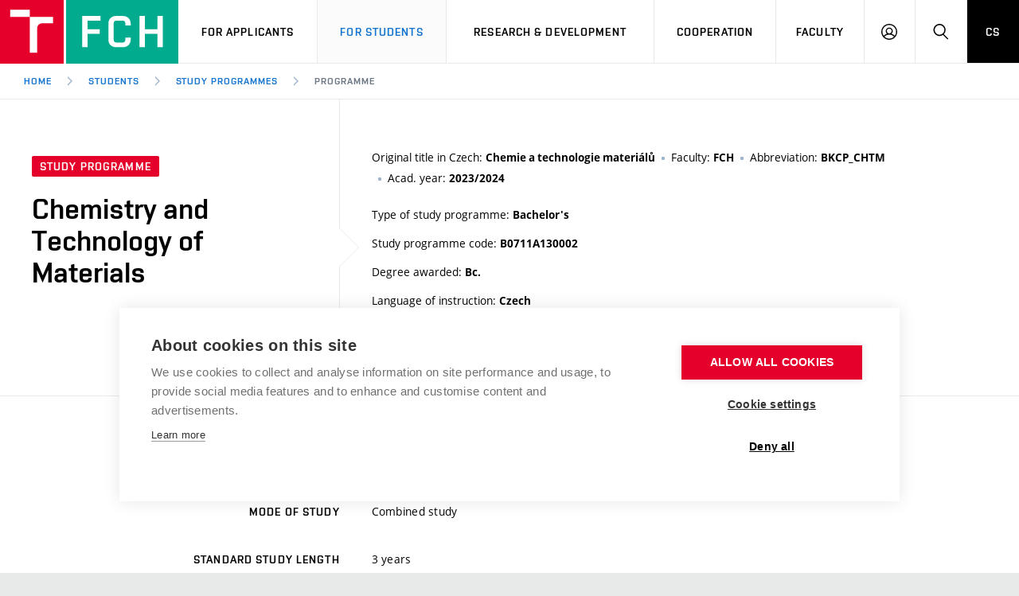

--- FILE ---
content_type: text/html; charset=utf-8
request_url: https://www.fch.vut.cz/en/students/programmes/programme/8306
body_size: 11208
content:
<!DOCTYPE HTML>
<html class="no-js" lang="en"><head>
    <script>
        Object.defineProperty(window, 'gl_lang_code', {writable:false, value:'en'});
        Object.defineProperty(window, 'gl_debug', {writable:false, value:false});
        Object.defineProperty(window, 'gl_url_www', {writable:false, value:'https://www.fch.vut.cz/'});
        Object.defineProperty(window, 'gl_cookie_help_status', {writable:false, value:'t2_help_status'});
        if (!window.hasOwnProperty('jstr')) {
            Object.defineProperty(window, 'jstr', {
                writable: false,
                value: function (cs, en) {
                    cs = (typeof cs == 'string' ? cs : (cs && cs.toString ? cs.toString() : '')).trim().replace(/\s+/, ' ');
                    en = (typeof en == 'string' ? en : (en && en.toString ? en.toString() : '')).trim().replace(/\s+/, ' ');
                    return en ? en : (window.jstr_mem && (typeof window.jstr_mem == 'object') && window.jstr_mem[cs] ? window.jstr_mem[cs] : cs);
                }
            });
        }
    </script>

    <script>
window.dataLayer=window.dataLayer||[];
</script>

    <!-- Google Tag Manager -->
<script>(function(w,d,s,l,i){w[l]=w[l]||[];w[l].push({'gtm.start':
new Date().getTime(),event:'gtm.js'});var f=d.getElementsByTagName(s)[0],
j=d.createElement(s),dl=l!='dataLayer'?'&l='+l:'';j.async=true;j.src=
'https://www.googletagmanager.com/gtm.js?id='+i+dl;f.parentNode.insertBefore(j,f);
})(window,document,'script','dataLayer','GTM-KMZ6SZ');</script>
<!-- End Google Tag Manager -->

    <script>
                        dataLayer.push({
                            'code' : {
                                'v' : '2.2'
                            },
                            'page' : {
                                'currencyCode' : 'CZK',
                                'locale' : 'en',
                                'title' : 'Study programme - Chemistry and Technology of Materials (8306) – FCH BUT',
                                'fullPath' : null
                            },
                            'user' : {
                                'l' :  'out'
                            }
                        });
                        </script>        <meta charset="UTF-8" />
        <meta http-equiv="X-UA-Compatible" content="IE=edge">
        <!--<meta http-equiv="Content-Type" content="text/html;charset=utf-8" />-->
        <!--<meta http-equiv="Content-Language" content="cz">-->
        <title>Study programme - Chemistry and Technology of Materials (8306) – FCH BUT</title>
        <meta name="author" content="CIS VUT">
        
                    <meta name="robots" content="index,follow" />
                    <meta name="googlebot" content="index,follow" />
                
        <link rel="icon" href="/i/images/favicon_ostra.ico" type="image/x-icon">
        <link rel="shortcut icon" href="/i/images/favicon_ostra.ico" type="image/x-icon">

        <link rel="apple-touch-icon" href="https://www.fch.vut.cz/i/images/apple-touch-icon.png" />
        <link rel="apple-touch-icon-precomposed" sizes="57x57" href="https://www.fch.vut.cz/i/images/apple-touch-icon-57x57.png" />
        <link rel="apple-touch-icon-precomposed" sizes="72x72" href="https://www.fch.vut.cz/i/images/apple-touch-icon-72x72.png" />
        <link rel="apple-touch-icon-precomposed" sizes="76x76" href="https://www.fch.vut.cz/i/images/apple-touch-icon-76x76.png" />
        <link rel="apple-touch-icon-precomposed" sizes="114x114" href="https://www.fch.vut.cz/i/images/apple-touch-icon-114x114.png" />
        <link rel="apple-touch-icon-precomposed" sizes="120x120" href="https://www.fch.vut.cz/i/images/apple-touch-icon-120x120.png" />
        <link rel="apple-touch-icon-precomposed" sizes="144x144" href="https://www.fch.vut.cz/i/images/apple-touch-icon-144x144.png" />
        <link rel="apple-touch-icon-precomposed" sizes="152x152" href="https://www.fch.vut.cz/i/images/apple-touch-icon-152x152.png" />
        <link rel="apple-touch-icon-precomposed" sizes="180x180" href="https://www.fch.vut.cz/i/images/apple-touch-icon-180x180.png" />

        <!--
        // html 5 unknown
        <meta http-equiv="Content-Script-Type" content="text/javascript">
        <meta http-equiv="Content-Style-Type" content="text/css">
        -->


        <meta name="viewport" content="width=device-width, initial-scale=1.0, minimum-scale=1.0, maximum-scale=1.0, user-scalable=0"><link rel="stylesheet" href="/i/css/portal2018.css?ver=26" media="screen"><link rel="stylesheet" href="/i/css/print.css" media="print">  <link rel="stylesheet" title="Default Skin" media="all" type="text/css" href="/i/assets/base/vutbox/vutbox.css?version=e3c0ded0c3365886fa1ae6afa456de4374b55d93">
  <link rel="stylesheet" title="Default Skin" media="all" type="text/css" href="/i/www_base/css/icomoon/style.css?version=e3c0ded0c3365886fa1ae6afa456de4374b55d93">
  <link rel="stylesheet" title="Default Skin" media="all" type="text/css" href="/i/css/portal2018_vutpath.css?ver=42">
  <link rel="stylesheet" title="Default Skin" media="all" type="text/css" href="/i/www_base/css/html.css">
  <link rel="stylesheet" title="Default Skin" media="all" type="text/css" href="/i/assets/base/vutajax/vutajax.css?version=e3c0ded0c3365886fa1ae6afa456de4374b55d93">
  <script src="/i/www_base/js/jstr.js?version=e3c0ded0c3365886fa1ae6afa456de4374b55d93"></script>
  <script src="/i/www_base/lib_www/jquery/jquery-1.12.4.min.js"></script>
  <script src="/i/www_base/lib_www/jquery/jquery-migrate-1.4.1.min.js"></script>
  <script src="/i/www_base/js/html.js"></script>
  <script src="/i/assets/base/vutajax/vutajax.pack.js?version=e3c0ded0c3365886fa1ae6afa456de4374b55d93"></script>
  <script src="/i/images/layout_portal2018/js/modernizr.min.js"></script>
  <script src="/i/images/layout_portal2018/js/cookies.js"></script>
            <script>
                (function () {
                    var className = document.documentElement.className;
                    className = className.replace('no-js', 'js');

                    if (window.Cookies.get('fontsLoaded') === 'true') {
                        className += ' fonts-loaded';
                    }

                    document.documentElement.className = className;
                }());
            </script>
        

        <style>
            .alert-ua-yellow {background: #f9dd16; color: #1676d0;}
            .alert-ua-blue {margin-bottom: 0px;}
            .alert-ua-yellow a:hover, .alert-ua-yellow a:visited {color:black}
            .alert-ua-blue a:hover, .alert-ua-blue a:visited {color:black}
        </style>



        </head>
<body>
<!-- Google Tag Manager (noscript) -->
<noscript><iframe src="https://www.googletagmanager.com/ns.html?id=GTM-KMZ6SZ"
height="0" width="0" style="display:none;visibility:hidden"></iframe></noscript>
<!-- End Google Tag Manager (noscript) --><div id="ttip"></div><script language=javascript type="text/javascript">ttip_obj_init()</script><div class="edit-lista"></div>
<div class="mother">
      <nav class="m-accessibility" id="m-accessibility">
        <p class="vhide">Přístupnostní navigace</p>
        <a title="Přejít k obsahu (Klávesová zkratka: Alt + 2)" accesskey="2" href="#main">Přejít k obsahu</a>
        <span class="hide">|</span>
        <a href="#m-main">Přejít k hlavnímu menu</a>
      </nav>

      <header class="header header--lg header--fch" role="banner">


        <h1 class="header__logo">
          <a href="/en/">
            <span class="icon-svg icon-svg--symbol print-hide">
              <svg class="icon-svg__svg" xmlns:xlink="http://www.w3.org/1999/xlink">
              
                <use xlink:href="https://www.fch.vut.cz/i/images/layout_fch/bg/icons-svg.svg#icon-symbol" x="0" y="0" width="100%" height="100%"></use>
                
              </svg>
            </span>
            <span class="icon-svg icon-svg--sign-fch header__logo-sign print-hide is-visible">
      	<svg class="icon-svg__svg" xmlns:xlink="http://www.w3.org/1999/xlink">
      		<use xlink:href="https://www.fch.vut.cz/i/images/layout_fch/bg/icons-svg.svg#icon-sign-fch" x="0" y="0" width="100%" height="100%"></use>
      	</svg>
      </span>
            <span class="header__logo-main " data-timeout="1500">
        <span class="icon-svg icon-svg--logo-fch-en--lg print-hide ">
              <svg class="icon-svg__svg" xmlns:xlink="http://www.w3.org/1999/xlink">
              
                <use xlink:href="https://www.fch.vut.cz/i/images/layout_fch/bg/icons-svg.svg#icon-logo-fch-en--lg" x="0" y="0" width="100%" height="100%"></use>
              
              </svg>
            </span>

            </span>
            <span class="vhide">FCH VUT</span>
          </a>
        </h1>

        <nav id="m-main" class="m-main m-main--header m-main--header-lg header__menu" aria-label="Hlavní menu"  role="navigation">
          <a href="#" class="m-main__toggle">
            <span class="icon-svg icon-svg--menu m-main__toggle-icon m-main__toggle-icon--open">
              <svg class="icon-svg__svg" xmlns:xlink="http://www.w3.org/1999/xlink">
                <use xlink:href="https://www.fch.vut.cz/i/images/layout_fch/bg/icons-svg.svg#icon-menu" x="0" y="0" width="100%" height="100%"></use>
              </svg>
            </span>

            <span class="icon-svg icon-svg--close--sm m-main__toggle-icon m-main__toggle-icon--close">
              <svg class="icon-svg__svg" xmlns:xlink="http://www.w3.org/1999/xlink">
                <use xlink:href="https://www.fch.vut.cz/i/images/layout_fch/bg/icons-svg.svg#icon-close--sm" x="0" y="0" width="100%" height="100%"></use>
              </svg>
            </span>

            <span class="m-main__toggle-label">Menu</span>
          </a>

          <ul class="m-main__list m-main__list--main">


            <li class="m-main__item" data-toggle>
              <a href="#" class="m-main__link">For applicants</a>
              <a href="#" class="m-main__toggle-sub js-toggle">
                <span class="icon-svg icon-svg--angle-d m-main__toggle-sub-icon">
                  <svg class="icon-svg__svg" xmlns:xlink="http://www.w3.org/1999/xlink">
                    <use xlink:href="https://www.fch.vut.cz/i/images/layout_fch/bg/icons-svg.svg#icon-angle-d" x="0" y="0" width="100%" height="100%"></use>
                  </svg>
                </span>

                <span class="vhide">Submenu</span>
              </a>
              <div class="m-main__submenu" data-toggleable>
                <div class="m-sub">
                  <div class="m-sub__col">
                    <ul class="m-sub__list">
                      

    <!--
    <li class="m-sub__item">
      <a href="/en/applicant/faq" class="m-sub__link">FAQ</a>
    </li>
    -->
    <!--
    <li class="m-sub__item">
      <a href="/en/applicant/admission" class="m-sub__link">Admission</a>
    </li>
    <li class="m-sub__item">
      <a href="/en/applicant/prep-courses" class="m-sub__link">Preparatory Courses</a>
    </li>

    -->


    <li class="m-sub__item">
       <a href="/en/applicant/short" class=" m-sub__link"m-sub__link">Short-term study</a>
    </li>
    <li class="m-sub__item">
       <a href="/en/applicant/degree-studies" class=" m-sub__link"m-sub__link">Degree studies in English</a>
    </li>
    <li class="m-sub__item">
       <a href="/en/applicant/czech-degree" class=" m-sub__link"m-sub__link">Degree studies in Czech</a>
    </li>
    <li class="m-sub__item">
       <a href="/en/applicant/bip" class=" m-sub__link"m-sub__link">Blended intensive programme</a>
    </li>
    <li class="m-sub__item">
      <a href="/en/applicant/summer-school" class="m-sub__link">Summer School</a>
    </li>
    <li class="m-sub__item">
      <a href="/en/applicant/open-days" class="m-sub__link">Open Days</a>
    </li>
    <li class="m-sub__item">
      <a href="/en/applicant/contact" class="m-sub__link">Contact</a>
    </li>

  

                    </ul>
                    <p>
                      <a href="https://vut.cz/eprihlaska/en" target=_blank class="btn btn--sm">
                        <span class="btn__text">E-application</span>
                      </a>
                    </p>
                  </div>
                </div>
              </div>
            </li>
    

            <li class="m-main__item" data-toggle>
              <a href="#" class="m-main__link" aria-current="page">For Students</a>
              <a href="#" class="m-main__toggle-sub js-toggle">
                <span class="icon-svg icon-svg--angle-d m-main__toggle-sub-icon">
                  <svg class="icon-svg__svg" xmlns:xlink="http://www.w3.org/1999/xlink">
                    <use xlink:href="https://www.fch.vut.cz/i/images/layout_fch/bg/icons-svg.svg#icon-angle-d" x="0" y="0" width="100%" height="100%"></use>
                  </svg>
                </span>
                <span class="vhide">Submenu</span>
              </a>
              <div class="m-main__submenu <!--m-main__submenu--md-->" data-toggleable>
                <div class="m-sub">
                  <div class="m-sub__col">
                    <ul class="m-sub__list">
                      
    <!--
    <li class="m-sub__item">
      <a href="/en/students/1st-year-student" class="m-sub__link">First-year Student Guide</a>
    </li>
    -->


    <li class="m-sub__item">
      <a href="/en/students" class="m-sub__link">News</a>
    </li>
    <li class="m-sub__item">
      <a href="/en/students/study" class="m-sub__link">Study</a>
    </li>
    <li class="m-sub__item">
      <a href="/en/students/it-services" class="m-sub__link">IT Services</a>
    </li>
    <li class="m-sub__item">
      <a href="/en/students/library" class="m-sub__link">Library</a>
    </li>

    <li class="m-sub__item">
      <a href="/en/students/courses?data%5Bfid%5D=12&data%5Bsemestr%5D=&data%5Brok%5D=2025&data%5Bjmv%5D=en&data%5Bnzs%5D=1&data%5Bp_nazev%5D=&action=search" class="m-sub__link">Courses</a>
    </li>
    <li class="m-sub__item">
      <a href="/en/students/programmes?data[jv]=en" class="m-sub__link" aria-current="page">Study programmes</a>
    </li>
    <li class="m-sub__item">
      <a href="/en/students/academic-glossary" class="m-sub__link">Academic Glossary</a>
    </li>
  
                    </ul>

                    <p>
                      <a href="https://vut.cz/eprihlaska/en" target=_blank class="btn btn--sm">
                        <span class="btn__text">E-application</span>
                      </a>
                    </p>


                  </div>
                </div>
              </div>
            </li>




            <li class="m-main__item" data-toggle>
              <a href="#" class="m-main__link">Research & Development</a>
              <a href="#" class="m-main__toggle-sub js-toggle">
                  <span class="icon-svg icon-svg--angle-d m-main__toggle-sub-icon">
                      <svg class="icon-svg__svg" xmlns:xlink="http://www.w3.org/1999/xlink">
                        <use xlink:href="https://www.fch.vut.cz/i/images/layout_fch/bg/icons-svg.svg#icon-angle-d" x="0" y="0" width="100%" height="100%"></use>
                      </svg>
                  </span>

                  <span class="vhide">Submenu</span>
                </a>
              <div class="m-main__submenu <!--m-main__submenu--lg-->" data-toggleable>
                <div class="m-sub">
                  <div class="m-sub__col">
                    <ul class="m-sub__list">
                      
    <li class="m-sub__item">
      <a href="/en/rad" class="m-sub__link">Science and Research</a>
    </li>
    <li class="m-sub__item">
      <a href="/en/rad/mrc" class="m-sub__link">Materials Research Centre</a>
    </li>
    <li class="m-sub__item">
      <a href="/en/rad/mrc/labs" class="m-sub__link">Research groups</a>
    </li>
    <li class="m-sub__item">
      <a href="/en/rad/projects" target=_blank class="m-sub__link">Projects</a>
    </li>
    <li class="m-sub__item">
      <a href="/en/rad/results" class=" m-sub__link">Research Results</a>
    </li>
    <li class="m-sub__item">
      <a href="/en/rad/achievements" class="m-sub__link">Achievements and Awards</a>
    </li>
    <li class="m-sub__item">
      <a href="/en/rad/conferences" class="m-sub__link">Conferences</a>
    </li>
  
                    </ul>
                  </div>
                </div>
              </div>
            </li>





            <li class="m-main__item" data-toggle>
              <a href="#" class="m-main__link">Cooperation</a>
              <a href="#" class="m-main__toggle-sub js-toggle">
                  <span class="icon-svg icon-svg--angle-d m-main__toggle-sub-icon">
                    <svg class="icon-svg__svg" xmlns:xlink="http://www.w3.org/1999/xlink">
                      <use xlink:href="https://www.fch.vut.cz/i/images/layout_fch/bg/icons-svg.svg#icon-angle-d" x="0" y="0" width="100%" height="100%"></use>
                    </svg>
                  </span>

                  <span class="vhide">Submenu</span>
                </a>
              <div class="m-main__submenu" data-toggleable>
                <div class="m-sub">
                  <div class="m-sub__col">
                    <ul class="m-sub__list">
                      
    <li class="m-sub__item">
      <a href="/en/cooperation" class="m-sub__link">Corporate cooperation</a>
    </li>
    <li class="m-sub__item">
      <a href="/en/cooperation/international" class="m-sub__link">International Cooperation</a>
    </li>
    <li class="m-sub__item">
      <a href="/en/chl" class="m-sub__link">Chemistry and life</a>
    </li>
    <li class="m-sub__item">
      <a href="/en/cooperation/high-schools-fch" class="m-sub__link">High schools & FCH</a>
    </li>


  
                    </ul>
                  </div>
                </div>
              </div>
            </li>
            
            <li class="m-main__item" data-toggle>
              <a href="#" class="m-main__link">Faculty</a>
              <a href="#" class="m-main__toggle-sub js-toggle">
                  <span class="icon-svg icon-svg--angle-d m-main__toggle-sub-icon">
                    <svg class="icon-svg__svg" xmlns:xlink="http://www.w3.org/1999/xlink">
                      <use xlink:href="https://www.fch.vut.cz/i/images/layout_fch/bg/icons-svg.svg#icon-angle-d" x="0" y="0" width="100%" height="100%"></use>
                    </svg>
                  </span>

                  <span class="vhide">Submenu</span>
                </a>
              <div class="m-main__submenu" data-toggleable>
                <div class="m-sub">
                  <div class="m-sub__col">
                    <ul class="m-sub__list">
                      
    <li class="m-sub__item">
      <a href="/en/faculty/organizational-structure" class="m-sub__link">Organizational Structure</a>
    </li>
    <li class="m-sub__item">
      <a href="https://www.fch.vut.cz/en/kalendar-akci-f97479?str=1" class="m-sub__link">Event calendar</a>
    </li>
    <li class="m-sub__item">
      <a href="/en/faculty/history" class="m-sub__link">History</a>
    </li>
    <li class="m-sub__item">
      <a href="/en/faculty/alumni" class="m-sub__link">Alumni</a>
    </li>
    <li class="m-sub__item">
      <a href="/en/faculty/gallery" class="m-sub__link">Photo Gallery</a>
    </li>
    <li class="m-sub__item">
      <a href="/en/faculty/for-media" class="m-sub__link">For Media</a>
    </li>
    <li class="m-sub__item">
      <a href="/en/faculty/information-board" class="m-sub__link">Information Board</a>
    </li>
    <li class="m-sub__item">
      <a href="/en/faculty/social-safety" class="m-sub__link">Social safety</a>
    </li>
    <li class="m-sub__item">
      <a href="/en/faculty/contacts" class="m-sub__link">Contacts</a>
    </li>

  
                    </ul>
                  </div>
                  <!--
                  <div class="m-sub__col m-sub__col--sub">
                    <div class="m-highlights">
                      <h2 class="m-highlights__title m-highlights__title--upper">Faculties And Parts</h2>
                      <ul class="m-highlights__list m-highlights__list--compact">
                        <li class="m-highlights__item">
                          <a href="https://www.fce.vutbr.cz/en" target=_blank class="m-highlights__link link-ext">
                              Faculty of Civil Engineering
                          </a>
                        </li>
                        <li class="m-highlights__item">
                          <a href="http://www.fme.vutbr.cz/?lang=1" target=_blank class="m-highlights__link link-ext">
                              Faculty of Mechanical Engineering
                          </a>
                        </li>
                        <li class="m-highlights__item">
                          <a href="https://www.fekt.vut.cz/en/home" target=_blank class="m-highlights__link link-ext">
                              Faculty of Electrical Engineering and Communication
                          </a>
                        </li>
                        <li class="m-highlights__item">
                          <a href="http://www.fa.vutbr.cz/default.aspx?lang=en" target=_blank class="m-highlights__link link-ext">
                              Faculty of Architecture
                          </a>
                        </li>
                        <li class="m-highlights__item">
                          <a href="https://www.fch.vut.cz/en/" target=_blank class="m-highlights__link link-ext">
                              Faculty of Chemistry
                          </a>
                        </li>
                        <li class="m-highlights__item">
                          <a href="https://www.fbm.vutbr.cz/en/" target=_blank class="m-highlights__link link-ext">
                              Faculty of Business and Management
                          </a>
                        </li>
                        <li class="m-highlights__item">
                          <a href="http://www.ffa.vutbr.cz/EN/" target=_blank class="m-highlights__link link-ext">
                              Faculty of Fine Arts
                          </a>
                        </li>
                        <li class="m-highlights__item">
                          <a href="https://www.fit.vut.cz/.en" target=_blank class="m-highlights__link link-ext">
                              Faculty of Information Technology
                          </a>
                        </li>
                      </ul>
                      <ul class="m-highlights__list m-highlights__list--compact">
                          <li class="m-highlights__item">
                            <a href="http://www.usi.vutbr.cz" target=_blank class="m-highlights__link link-ext">
                                Institute of Forensic Engineering  
                            </a>
                          </li>
                          <li class="m-highlights__item">
                            <a href="http://www.cesa.vut.cz/about-cesa" target=_blank class="m-highlights__link link-ext">
                                Centre of Sports Activities
                            </a>
                          </li>
                          <li class="m-highlights__item">
                            <a href="http://www.ceitec.eu" target=_blank class="m-highlights__link link-ext">
                                Central European Institute of Technology
                            </a>
                          </li>
                        </ul>
                    </div>
                  </div>
                  -->
                </div>
              </div>
            </li>
            <li class="m-main__item hide--d">
          <a href="/studenti/programy/program/8306" class="m-main__link m-main__link--lang">CS</a>
            </li>
          </ul>

          <ul class="m-main__list m-main__list--side">
          
            <li class="m-main__item">
                <a href="/en/login/intra" class="m-main__link m-main__link--icon js-user-menu">
                    <span class="icon-svg icon-svg--user m-main__icon">
                    <svg class="icon-svg__svg" xmlns:xlink="http://www.w3.org/1999/xlink">
                        <use xlink:href="https://www.fch.vut.cz/i/images/layout_fch/bg/icons-svg.svg#icon-user" x="0" y="0" width="100%" height="100%"></use>
                    </svg>
                </span>
                <span class="vhide">Log in</span>
                </a>
                <div class="m-main__submenu m-main__submenu--m">
                    <div class="m-sub">
                        <div class="m-sub__col">
                            <h2 class="h4">Přihlásit se</h2>
                             <ul class="m-sub__list">
                             
                                <li class="m-sub__item">
                                    <a href="/en/login/students/programmes/programme?fdkey=aqMhqrvnIl/8306" class="m-sub__link">FCH website</a>
                                </li>

                                <li class="m-sub__item">
                                    <a href="https://outlook.office.com/mail/" class="m-sub__link" target=_blank>Mail FCH</a>
                                </li>

                             
                                <li class="m-sub__item">
                                    <a href="https://www.vut.cz/en/intra" class="m-sub__link">Intraportal</a>
                                </li>
                                                  <li class="m-sub__item">
                                    <a href="https://www.vut.cz/studis/student.phtml?lang=1" class="m-sub__link">Studis</a>
                                </li><li class="m-sub__item">
              <a href="https://www.vut.cz/vavis/en" class="m-sub__link">Vavis</a>
          </li>
                                <li class="m-sub__item">
                                    <!--<a href="/login/elearning" class="m-sub__link">Elearning</a>-->
                                    <a href="https://moodle.vut.cz?lang=en" class="m-sub__link">Elearning</a>
                                </li>
        
                                <li class="m-sub__item">
                                    <a href="https://www.vutbr.cz/wiki/Kategorie:Manu%C3%A1ly_FCH" target=_blank class="m-sub__link">WIKI FCH</a>
                                </li>
    
                                <!--
                                <li class="m-sub__item">
                                    <a href="https://www2.fch.vut.cz/" class="m-sub__link" target=_blank>Starý web FCH</a>
                                </li>
                                -->
                            </ul>
                        </div>
                    </div>
                </div>
            </li>
    
            <li class="m-main__item">
              <a href="#f-search" class="m-main__link m-main__link--icon js-toggle" id="f-search-trigger">
                <span class="icon-svg icon-svg--search m-main__icon">
  <svg class="icon-svg__svg" xmlns:xlink="http://www.w3.org/1999/xlink">
    <use xlink:href="https://www.fch.vut.cz/i/images/layout_fch/bg/icons-svg.svg#icon-search" x="0" y="0" width="100%" height="100%"></use>
  </svg>
</span>

                <span class="vhide">Search</span>
              </a>
            </li>
            <li class="m-main__item hide--m hide--t">
              <a href="/studenti/programy/program/8306" class="m-main__link m-main__link--lang">CS</a>
            </li>
          </ul>
        </nav>

        
        <div class="header__search">
          <form action="/en/search/" id="f-search" class="f-search" role="search">
            <p class="inp inp--group inp--group--m mb0">
              <label for="f-search__search" class="vhide">Search</label>
              <span class="inp__fix inp__fix--btn-icon">
                <input type=hidden name=hact value=hledat>
                <input type="text" class="inp__text inp__text--lg inp__text--flat" id="f-search__search" name="htxt" placeholder="Search" data-focus>
                <button class="btn btn--lg btn--icon-only btn--blank inp__btn-icon" type="submit">
                  <span class="btn__text">
                    <span class="vhide">Search</span>
                    <span class="icon-svg icon-svg--search btn__icon">
  <svg class="icon-svg__svg" xmlns:xlink="http://www.w3.org/1999/xlink">
    <use xlink:href="https://www.fch.vut.cz/i/images/layout_fch/bg/icons-svg.svg#icon-search" x="0" y="0" width="100%" height="100%"></use>
  </svg>
</span>

                  </span>
                </button>
              </span>
              <span class="inp__btn">
                <a href="#f-search" class="btn btn--lg btn--secondary btn--icon-only js-toggle">
                  <span class="btn__text">
                    <span class="vhide">Close</span>
                    <span class="icon-svg icon-svg--close btn__icon">
  <svg class="icon-svg__svg" xmlns:xlink="http://www.w3.org/1999/xlink">
    <use xlink:href="https://www.fch.vut.cz/i/images/layout_fch/bg/icons-svg.svg#icon-close" x="0" y="0" width="100%" height="100%"></use>
  </svg>
</span>

                  </span>
                </a>
              </span>
            </p>
          </form>
        </div>

<nav id="m-breadcrumb" class="m-breadcrumb header__breadcrumb" aria-label="Breadcrumb navigation"><a href="#" class="m-breadcrumb__nav m-breadcrumb__nav--prev">
						<span class="icon-svg icon-svg--angle-l m-breadcrumb__nav-icon">
	<svg class="icon-svg__svg" xmlns:xlink="http://www.w3.org/1999/xlink">
		<use xlink:href="https://www.fch.vut.cz/i/images/layout_portal2018/bg/icons-svg.svg#icon-angle-l" x="0" y="0" width="100%" height="100%"></use>
	</svg>
</span>
					</a><div class="m-breadcrumb__wrap"><ol class="m-breadcrumb__list"><li class="m-breadcrumb__item"><a href="/en/" class="m-breadcrumb__link">Home</a></li><li class="m-breadcrumb__item"><span class="icon-svg icon-svg--angle-r m-breadcrumb__separator">
                            <svg class="icon-svg__svg" xmlns:xlink="http://www.w3.org/1999/xlink">
                                <use xlink:href="https://www.fch.vut.cz/i/images/layout_portal2018/bg/icons-svg.svg#icon-angle-r" x="0" y="0" width="100%" height="100%"></use>
                            </svg>
                         </span><a href="/en/students" class="m-breadcrumb__link">Students</a></li><li class="m-breadcrumb__item"><span class="icon-svg icon-svg--angle-r m-breadcrumb__separator">
                            <svg class="icon-svg__svg" xmlns:xlink="http://www.w3.org/1999/xlink">
                                <use xlink:href="https://www.fch.vut.cz/i/images/layout_portal2018/bg/icons-svg.svg#icon-angle-r" x="0" y="0" width="100%" height="100%"></use>
                            </svg>
                         </span><a href="/en/students/programmes" class="m-breadcrumb__link">Study Programmes</a></li><li class="m-breadcrumb__item"><span class="icon-svg icon-svg--angle-r m-breadcrumb__separator">
                            <svg class="icon-svg__svg" xmlns:xlink="http://www.w3.org/1999/xlink">
                                <use xlink:href="https://www.fch.vut.cz/i/images/layout_portal2018/bg/icons-svg.svg#icon-angle-r" x="0" y="0" width="100%" height="100%"></use>
                            </svg>
                         </span><a href="#" aria-current="page" class="m-breadcrumb__link">Programme</a></li></ol></div><a href="#" class="m-breadcrumb__nav m-breadcrumb__nav--next">
						<span class="icon-svg icon-svg--angle-r m-breadcrumb__nav-icon">
	<svg class="icon-svg__svg" xmlns:xlink="http://www.w3.org/1999/xlink">
		<use xlink:href="https://www.fch.vut.cz/i/images/layout_portal2018/bg/icons-svg.svg#icon-angle-r" x="0" y="0" width="100%" height="100%"></use>
	</svg>
</span>

					</a></nav></header>
    <main id="main" class="main" role="main">
<div class="b-detail"><div class="grid grid--0"><div class="grid__cell size--t-4-12 holder holder--lg b-detail__head b-detail__head--arrow"><p class="mb20"><span class="tag tag--sm">study programme</span></p><h1 class="b-detail__title">Chemistry and Technology of Materials</h1></div><div class="grid__cell size--t-8-12 holder holder--lg b-detail__summary"><p class="b-detail__annot mb20"><span class="b-detail__annot-item">Original title in Czech: <strong>Chemie a technologie materiálů</strong></span><span class="b-detail__annot-item">Faculty: <strong>FCH</strong></span><span class="b-detail__annot-item">Abbreviation: <strong>BKCP_CHTM</strong></span><span class="b-detail__annot-item">Acad. year: <strong>2023/2024</strong></span></p><p class="b-detail__annot mb10"><span class="b-detail__annot-item">Type of study programme: <strong>Bachelor's</strong></span></p><p class="b-detail__annot mb10"><span class="b-detail__annot-item">Study programme code: <strong>B0711A130002</strong></span></p><p class="b-detail__annot mb10"><span class="b-detail__annot-item">Degree awarded: <strong>Bc.</strong></span></p><p class="b-detail__annot mb10"><span class="b-detail__annot-item">Language of instruction: <strong>Czech</strong></span></p><p class="b-detail__annot mb10"><span class="b-detail__annot-item">Accreditation: <strong>26.4.2018 - 26.4.2028</strong></span></p></div></div><div class="b-detail__body border-t"><div class="grid grid--0 mb30"><div class="grid__cell size--t-4-12 holder holder--lg holder--0-r"><p class="b-detail__subtitle font-secondary">Profile of the programme</p></div><div class="grid__cell size--t-8-12 holder holder--lg"><div class="b-detail__content"><p>Academically oriented</p></div></div><div class="grid__cell size--t-4-12 holder holder--lg holder--0-r"><p class="b-detail__subtitle font-secondary">Mode of study</p></div><div class="grid__cell size--t-8-12 holder holder--lg"><div class="b-detail__content"><p>Combined study</p></div></div><div class="grid__cell size--t-4-12 holder holder--lg holder--0-r"><p class="b-detail__subtitle font-secondary">Standard study length</p></div><div class="grid__cell size--t-8-12 holder holder--lg"><div class="b-detail__content"><p>3 years</p></div></div><div class="grid__cell size--t-4-12 holder holder--lg holder--0-r"><p class="b-detail__subtitle font-secondary">Programme supervisor</p></div><div class="grid__cell size--t-8-12 holder holder--lg"><div class="b-detail__content"><p><a  href="/en/people/frantisek-soukal-17661" class="ext" target="_blank">doc. Ing. František Šoukal, Ph.D.</a></p></div></div><div class="grid__cell size--t-4-12 holder holder--lg holder--0-r"><p class="b-detail__subtitle font-secondary">Degree Programme Board</p></div><div class="grid__cell size--t-8-12 holder holder--lg"><div class="b-detail__content"><p><b>Chairman </b>:<br><a  href="/en/people/frantisek-soukal-17661" class="ext" target="_blank">doc. Ing. František Šoukal, Ph.D.</a><br><b>Councillor internal </b>:<br><a  href="/en/people/frantisek-kucera-2314" class="ext" target="_blank">Mgr. František Kučera, Ph.D.</a><br><a  href="/en/people/lukas-kalina-88830" class="ext" target="_blank">doc. Ing. Lukáš Kalina, Ph.D.</a><br><a  href="/en/people/josef-jancar-1795" class="ext" target="_blank">prof. RNDr. Josef Jančář, CSc.</a><br><b>Councillor external </b>:<br>Ing. Jan Šimeček<br>Ing. Jiří Lerch<br>Ing. Pavel Heinrich<br>Ing. Lucie Keršnerová, Ph.D.<br>Ing. Daniel Orel, Ph.D.<br>Ing. Roman Snop, Ph.D.</p></div></div><div class="grid__cell size--t-4-12 holder holder--lg holder--0-r"><p class="b-detail__subtitle font-secondary">Fields of education</p></div><div class="grid__cell size--t-8-12 holder holder--lg"><div class="b-detail__content"><p>
    <table>
    <tr>
        <th>Area</th>
        <th>Topic</th>
        <th>Share [%]</th>
    </tr>
    
        <tr>
            <td>Chemistry</td>
            <td>Without thematic area</td>
            <td>100</td>
        </tr>
        </table></p></div></div><div class="grid__cell size--t-4-12 holder holder--lg holder--0-r"><p class="b-detail__subtitle font-secondary">What degree programme types may have preceded</p></div><div class="grid__cell size--t-8-12 holder holder--lg"><div class="b-detail__content"><p>The graduates may continue in a master's study programme.</p></div></div></div></div><div class="holder holder--lg"><h2>Course structure diagram with ECTS credits</h2>
<div class=table-responsive><table><caption>1. year of study, winter semester</caption><thead><tr><th style="width: 10%">Abbreviation</th><th style="width: 45%">Title</th><th style="width: 5%" class="bs_ttip" title="Language">L.</th><th style="width: 5%" class="bs_ttip" title="Credits">Cr.</th><th style="width: 10%" class="bs_ttip" title="Type of course unit">Com.</th><th style="width: 10%" class="bs_ttip" title="Professional foundation course">Prof.</th><th style="width: 5%" class="bs_ttip" title="Completion">Compl.</th><th style="width: 10%" class="bs_ttip" title="Hourly range">Hr. range</th><th style="width: 5%" class="bs_ttip" title="Group">Gr.</th><th style="width: 5%" class="bs_ttip" title="Open">Op.</th></tr></thead><tbody><tr><td>BA_ZLT</td><td><a href="/en/students/courses/detail/268027">Basics of Laboratory Technique</a></td><td>en</td><td>1</td><td>Compulsory</td><td class="bs-ttip js-hint hint" title="profile core courses">PZ</td><td class="bs-ttip js-hint hint" title="graded course-unit credit">GCr</td><td class="bs_ttip js-hint hint" title="Přednáška - 13 hod.">P - 13</td><td></td><td>yes</td></tr><tr><td>BC_CHI1</td><td><a href="/en/students/courses/detail/267766">Chemical Informatics I</a></td><td>cs</td><td>3</td><td>Compulsory</td><td class="bs-ttip js-hint hint" title="fundamental theoretical courses of the profile core">ZT</td><td class="bs-ttip js-hint hint" title="graded course-unit credit">GCr</td><td class="bs_ttip js-hint hint" title="Přednáška - 13 hod. / Cvičení - 26 hod.">P - 13 / C1 - 26</td><td></td><td>yes</td></tr><tr><td>BC_MAT1</td><td><a href="/en/students/courses/detail/267789">Mathematics I</a></td><td>cs</td><td>7</td><td>Compulsory</td><td class="bs-ttip js-hint hint" title="fundamental theoretical courses of the profile core">ZT</td><td class="bs-ttip js-hint hint" title="course-unit credit and examination">Cr,Ex</td><td class="bs_ttip js-hint hint" title="Přednáška - 26 hod. / Cvičení - 26 hod.">P - 26 / C1 - 26</td><td></td><td>yes</td></tr><tr><td>BC_ACH1</td><td><a href="/en/students/courses/detail/267798">General and Inorganic Chemistry I</a></td><td>cs</td><td>8</td><td>Compulsory</td><td class="bs-ttip js-hint hint" title="fundamental theoretical courses of the profile core">ZT</td><td class="bs-ttip js-hint hint" title="course-unit credit and examination">Cr,Ex</td><td class="bs_ttip js-hint hint" title="Přednáška - 26 hod. / Seminář - 13 hod. / Cvičení - 26 hod.">P - 26 / S - 13 / C1 - 26</td><td></td><td>yes</td></tr><tr><td>BC_BIO</td><td><a href="/en/students/courses/detail/267800">General Biology and Ecology</a></td><td>cs</td><td>2</td><td>Compulsory</td><td class="bs-ttip js-hint hint" title="fundamental theoretical courses of the profile core">ZT</td><td class="bs-ttip js-hint hint" title="examination">Ex</td><td class="bs_ttip js-hint hint" title="Přednáška - 26 hod.">P - 26</td><td></td><td>yes</td></tr><tr><td>BC_ZLT</td><td><a href="/en/students/courses/detail/267885">Basics of Laboratory Technique</a></td><td>cs</td><td>1</td><td>Compulsory</td><td class="bs-ttip js-hint hint" title="profile core courses">PZ</td><td class="bs-ttip js-hint hint" title="graded course-unit credit">GCr</td><td class="bs_ttip js-hint hint" title="Přednáška - 13 hod.">P - 13</td><td></td><td>yes</td></tr><tr><td>BC_PCM1</td><td><a href="/en/students/courses/detail/267787">Mathematical Applications in Chemistry I</a></td><td>cs</td><td>2</td><td>Compulsory-optional</td><td>-</td><td class="bs-ttip js-hint hint" title="graded course-unit credit">GCr</td><td class="bs_ttip js-hint hint" title="Přednáška - 13 hod. / Cvičení s počítačovou podporou - 13 hod.">P - 13 / CPP - 13</td><td>1</td><td>yes</td></tr><tr><td>BC_UCHTM</td><td><a href="/en/students/courses/detail/267866">Introduction to Chemistry and Technology of Materials</a></td><td>cs</td><td>2</td><td>Compulsory-optional</td><td>-</td><td class="bs-ttip js-hint hint" title="graded course-unit credit">GCr</td><td class="bs_ttip js-hint hint" title="Přednáška - 26 hod.">P - 26</td><td>1</td><td>yes</td></tr><tr><td>CZV_CH</td><td><a href="/en/students/courses/detail/276572"></a></td><td>cs</td><td>0</td><td>Elective</td><td>-</td><td class="bs-ttip js-hint hint" title="no final classification"></td><td class="bs_ttip js-hint hint" title="Kurz CŽV - 18 hod.">CZV - 18</td><td></td><td>yes</td></tr></tbody></table></div><div class=table-responsive><table><caption>1. year of study, summer semester</caption><thead><tr><th style="width: 10%">Abbreviation</th><th style="width: 45%">Title</th><th style="width: 5%" class="bs_ttip" title="Language">L.</th><th style="width: 5%" class="bs_ttip" title="Credits">Cr.</th><th style="width: 10%" class="bs_ttip" title="Type of course unit">Com.</th><th style="width: 10%" class="bs_ttip" title="Professional foundation course">Prof.</th><th style="width: 5%" class="bs_ttip" title="Completion">Compl.</th><th style="width: 10%" class="bs_ttip" title="Hourly range">Hr. range</th><th style="width: 5%" class="bs_ttip" title="Group">Gr.</th><th style="width: 5%" class="bs_ttip" title="Open">Op.</th></tr></thead><tbody><tr><td>BC_FYZ1</td><td><a href="/en/students/courses/detail/267754">Physics I</a></td><td>cs</td><td>6</td><td>Compulsory</td><td class="bs-ttip js-hint hint" title="fundamental theoretical courses of the profile core">ZT</td><td class="bs-ttip js-hint hint" title="course-unit credit and examination">Cr,Ex</td><td class="bs_ttip js-hint hint" title="Přednáška - 39 hod. / Cvičení - 26 hod.">P - 39 / C1 - 26</td><td></td><td>yes</td></tr><tr><td>BA_ACH2</td><td><a href="/en/students/courses/detail/268034">General and Inorganic Chemistry II</a></td><td>en</td><td>5</td><td>Compulsory</td><td class="bs-ttip js-hint hint" title="fundamental theoretical courses of the profile core">ZT</td><td class="bs-ttip js-hint hint" title="course-unit credit and examination">Cr,Ex</td><td class="bs_ttip js-hint hint" title="Přednáška - 26 hod. / Cvičení - 13 hod.">P - 26 / C1 - 13</td><td></td><td>yes</td></tr><tr><td>BC_CHI2</td><td><a href="/en/students/courses/detail/267767">Chemical Informatics II</a></td><td>cs</td><td>4</td><td>Compulsory</td><td class="bs-ttip js-hint hint" title="fundamental theoretical courses of the profile core">ZT</td><td class="bs-ttip js-hint hint" title="course-unit credit and examination">Cr,Ex</td><td class="bs_ttip js-hint hint" title="Přednáška - 13 hod. / Cvičení - 26 hod.">P - 13 / C1 - 26</td><td></td><td>yes</td></tr><tr><td>BC_MAT2</td><td><a href="/en/students/courses/detail/267790">Mathematics II</a></td><td>cs</td><td>7</td><td>Compulsory</td><td class="bs-ttip js-hint hint" title="fundamental theoretical courses of the profile core">ZT</td><td class="bs-ttip js-hint hint" title="course-unit credit and examination">Cr,Ex</td><td class="bs_ttip js-hint hint" title="Přednáška - 26 hod. / Cvičení - 26 hod.">P - 26 / C1 - 26</td><td></td><td>yes</td></tr><tr><td>BC_ACH2</td><td><a href="/en/students/courses/detail/267799">General and Inorganic Chemistry II</a></td><td>cs</td><td>5</td><td>Compulsory</td><td class="bs-ttip js-hint hint" title="fundamental theoretical courses of the profile core">ZT</td><td class="bs-ttip js-hint hint" title="course-unit credit and examination">Cr,Ex</td><td class="bs_ttip js-hint hint" title="Přednáška - 26 hod. / Cvičení - 13 hod.">P - 26 / C1 - 13</td><td></td><td>yes</td></tr><tr><td>BC_OBT</td><td><a href="/en/students/courses/detail/267801">General Toxicology</a></td><td>cs</td><td>2</td><td>Compulsory</td><td class="bs-ttip js-hint hint" title="fundamental theoretical courses of the profile core">ZT</td><td class="bs-ttip js-hint hint" title="examination">Ex</td><td class="bs_ttip js-hint hint" title="Přednáška - 26 hod.">P - 26</td><td></td><td>yes</td></tr><tr><td>BA_OCH1</td><td><a href="/en/students/courses/detail/268044">Organic Chemistry I</a></td><td>en</td><td>6</td><td>Compulsory</td><td class="bs-ttip js-hint hint" title="fundamental theoretical courses of the profile core">ZT</td><td class="bs-ttip js-hint hint" title="course-unit credit and examination">Cr,Ex</td><td class="bs_ttip js-hint hint" title="Přednáška - 26 hod. / Cvičení - 26 hod.">P - 26 / C1 - 26</td><td></td><td>yes</td></tr><tr><td>BC_OCH1</td><td><a href="/en/students/courses/detail/267811">Organic Chemistry I</a></td><td>cs</td><td>6</td><td>Compulsory</td><td class="bs-ttip js-hint hint" title="fundamental theoretical courses of the profile core">ZT</td><td class="bs-ttip js-hint hint" title="course-unit credit and examination">Cr,Ex</td><td class="bs_ttip js-hint hint" title="Přednáška - 26 hod. / Cvičení - 26 hod.">P - 26 / C1 - 26</td><td></td><td>yes</td></tr><tr><td>BC_ACH1_P</td><td><a href="/en/students/courses/detail/267818">Laboratory Classes in Laboratory Technics I</a></td><td>cs</td><td>3</td><td>Compulsory</td><td class="bs-ttip js-hint hint" title="profile core courses">PZ</td><td class="bs-ttip js-hint hint" title="graded course-unit credit">GCr</td><td class="bs_ttip js-hint hint" title="Laboratorní cvičení - 52 hod.">L - 52</td><td></td><td>yes</td></tr><tr><td>BC_FYZ1_P</td><td><a href="/en/students/courses/detail/267825">Laboratory Classes in Physics I</a></td><td>cs</td><td>3</td><td>Compulsory</td><td class="bs-ttip js-hint hint" title="profile core courses">PZ</td><td class="bs-ttip js-hint hint" title="graded course-unit credit">GCr</td><td class="bs_ttip js-hint hint" title="Laboratorní cvičení - 39 hod.">L - 39</td><td></td><td>yes</td></tr><tr><td>BC_PCM2</td><td><a href="/en/students/courses/detail/267788">Mathematical Applications in Chemistry II</a></td><td>cs</td><td>2</td><td>Compulsory-optional</td><td>-</td><td class="bs-ttip js-hint hint" title="graded course-unit credit">GCr</td><td class="bs_ttip js-hint hint" title="Přednáška - 13 hod. / Cvičení s počítačovou podporou - 13 hod.">P - 13 / CPP - 13</td><td>1</td><td>yes</td></tr><tr><td>BC_UPMT</td><td><a href="/en/students/courses/detail/267870">Introduction to the Advanced Materials and Technologies</a></td><td>cs</td><td>2</td><td>Compulsory-optional</td><td>-</td><td class="bs-ttip js-hint hint" title="graded course-unit credit">GCr</td><td class="bs_ttip js-hint hint" title="Přednáška - 26 hod.">P - 26</td><td>1</td><td>yes</td></tr></tbody></table></div><div class=table-responsive><table><caption>2. year of study, winter semester</caption><thead><tr><th style="width: 10%">Abbreviation</th><th style="width: 45%">Title</th><th style="width: 5%" class="bs_ttip" title="Language">L.</th><th style="width: 5%" class="bs_ttip" title="Credits">Cr.</th><th style="width: 10%" class="bs_ttip" title="Type of course unit">Com.</th><th style="width: 10%" class="bs_ttip" title="Professional foundation course">Prof.</th><th style="width: 5%" class="bs_ttip" title="Completion">Compl.</th><th style="width: 10%" class="bs_ttip" title="Hourly range">Hr. range</th><th style="width: 5%" class="bs_ttip" title="Group">Gr.</th><th style="width: 5%" class="bs_ttip" title="Open">Op.</th></tr></thead><tbody><tr><td>BC_ANC1</td><td><a href="/en/students/courses/detail/267722">Analytical Chemistry  I</a></td><td>cs</td><td>6</td><td>Compulsory</td><td class="bs-ttip js-hint hint" title="fundamental theoretical courses of the profile core">ZT</td><td class="bs-ttip js-hint hint" title="course-unit credit and examination">Cr,Ex</td><td class="bs_ttip js-hint hint" title="Přednáška - 26 hod. / Cvičení - 26 hod.">P - 26 / C1 - 26</td><td></td><td>yes</td></tr><tr><td>BC_FCH1</td><td><a href="/en/students/courses/detail/267756">Physical Chemistry I</a></td><td>cs</td><td>6</td><td>Compulsory</td><td class="bs-ttip js-hint hint" title="fundamental theoretical courses of the profile core">ZT</td><td class="bs-ttip js-hint hint" title="course-unit credit and examination">Cr,Ex</td><td class="bs_ttip js-hint hint" title="Přednáška - 26 hod. / Cvičení - 26 hod.">P - 26 / C1 - 26</td><td></td><td>yes</td></tr><tr><td>BC_OCH2</td><td><a href="/en/students/courses/detail/267812">Organic Chemistry II</a></td><td>cs</td><td>6</td><td>Compulsory</td><td class="bs-ttip js-hint hint" title="fundamental theoretical courses of the profile core">ZT</td><td class="bs-ttip js-hint hint" title="course-unit credit and examination">Cr,Ex</td><td class="bs_ttip js-hint hint" title="Přednáška - 26 hod. / Cvičení - 26 hod.">P - 26 / C1 - 26</td><td></td><td>yes</td></tr><tr><td>BC_ANC1_P</td><td><a href="/en/students/courses/detail/267815">Laboratory Classes in Analytical Chemistry I</a></td><td>cs</td><td>3</td><td>Compulsory</td><td class="bs-ttip js-hint hint" title="profile core courses">PZ</td><td class="bs-ttip js-hint hint" title="graded course-unit credit">GCr</td><td class="bs_ttip js-hint hint" title="Laboratorní cvičení - 52 hod.">L - 52</td><td></td><td>yes</td></tr><tr><td>BC_ACH2_P</td><td><a href="/en/students/courses/detail/267819">Laboratory Classes in Inorganic Chemistry II</a></td><td>cs</td><td>3</td><td>Compulsory</td><td class="bs-ttip js-hint hint" title="profile core courses">PZ</td><td class="bs-ttip js-hint hint" title="graded course-unit credit">GCr</td><td class="bs_ttip js-hint hint" title="Laboratorní cvičení - 52 hod.">L - 52</td><td></td><td>yes</td></tr><tr><td>BC_FCH1_P</td><td><a href="/en/students/courses/detail/267823">Laboratory Classes in Physical Chemistry I</a></td><td>cs</td><td>3</td><td>Compulsory</td><td class="bs-ttip js-hint hint" title="profile core courses">PZ</td><td class="bs-ttip js-hint hint" title="graded course-unit credit">GCr</td><td class="bs_ttip js-hint hint" title="Laboratorní cvičení - 39 hod.">L - 39</td><td></td><td>yes</td></tr><tr><td>BC_FYZ2</td><td><a href="/en/students/courses/detail/267755">Physics II</a></td><td>cs</td><td>4</td><td>Compulsory-optional</td><td>-</td><td class="bs-ttip js-hint hint" title="course-unit credit and examination">Cr,Ex</td><td class="bs_ttip js-hint hint" title="Přednáška - 26 hod. / Cvičení - 26 hod.">P - 26 / C1 - 26</td><td>1</td><td>yes</td></tr><tr><td>BC_EMT</td><td><a href="/en/students/courses/detail/267791">Measuring Technique</a></td><td>cs</td><td>4</td><td>Compulsory-optional</td><td>-</td><td class="bs-ttip js-hint hint" title="course-unit credit and examination">Cr,Ex</td><td class="bs_ttip js-hint hint" title="Přednáška - 26 hod. / Cvičení - 26 hod.">P - 26 / C1 - 26</td><td>1</td><td>yes</td></tr></tbody></table></div><div class=table-responsive><table><caption>2. year of study, summer semester</caption><thead><tr><th style="width: 10%">Abbreviation</th><th style="width: 45%">Title</th><th style="width: 5%" class="bs_ttip" title="Language">L.</th><th style="width: 5%" class="bs_ttip" title="Credits">Cr.</th><th style="width: 10%" class="bs_ttip" title="Type of course unit">Com.</th><th style="width: 10%" class="bs_ttip" title="Professional foundation course">Prof.</th><th style="width: 5%" class="bs_ttip" title="Completion">Compl.</th><th style="width: 10%" class="bs_ttip" title="Hourly range">Hr. range</th><th style="width: 5%" class="bs_ttip" title="Group">Gr.</th><th style="width: 5%" class="bs_ttip" title="Open">Op.</th></tr></thead><tbody><tr><td>BA_ANC2</td><td><a href="/en/students/courses/detail/268017">Analytical Chemistry II</a></td><td>en</td><td>6</td><td>Compulsory</td><td class="bs-ttip js-hint hint" title="fundamental theoretical courses of the profile core">ZT</td><td class="bs-ttip js-hint hint" title="course-unit credit and examination">Cr,Ex</td><td class="bs_ttip js-hint hint" title="Přednáška - 26 hod. / Cvičení - 26 hod.">P - 26 / C1 - 26</td><td></td><td>yes</td></tr><tr><td>BC_ANC2</td><td><a href="/en/students/courses/detail/267723">Analytical Chemistry  II</a></td><td>cs</td><td>6</td><td>Compulsory</td><td class="bs-ttip js-hint hint" title="fundamental theoretical courses of the profile core">ZT</td><td class="bs-ttip js-hint hint" title="course-unit credit and examination">Cr,Ex</td><td class="bs_ttip js-hint hint" title="Přednáška - 26 hod. / Cvičení - 26 hod.">P - 26 / C1 - 26</td><td></td><td>yes</td></tr><tr><td>BC_FCH2</td><td><a href="/en/students/courses/detail/267757">Physical Chemistry II</a></td><td>cs</td><td>6</td><td>Compulsory</td><td class="bs-ttip js-hint hint" title="fundamental theoretical courses of the profile core">ZT</td><td class="bs-ttip js-hint hint" title="course-unit credit and examination">Cr,Ex</td><td class="bs_ttip js-hint hint" title="Přednáška - 26 hod. / Cvičení - 26 hod.">P - 26 / C1 - 26</td><td></td><td>yes</td></tr><tr><td>BC_MCH</td><td><a href="/en/students/courses/detail/267785">Macromolecular Chemistry</a></td><td>cs</td><td>3</td><td>Compulsory</td><td class="bs-ttip js-hint hint" title="profile core courses">PZ</td><td class="bs-ttip js-hint hint" title="course-unit credit and examination">Cr,Ex</td><td class="bs_ttip js-hint hint" title="Přednáška - 26 hod. / Cvičení - 13 hod.">P - 26 / C1 - 13</td><td></td><td>yes</td></tr><tr><td>BC_ANC2_P</td><td><a href="/en/students/courses/detail/267816">Laboratory Classes in Analytical Chemistry II </a></td><td>cs</td><td>3</td><td>Compulsory</td><td class="bs-ttip js-hint hint" title="profile core courses">PZ</td><td class="bs-ttip js-hint hint" title="graded course-unit credit">GCr</td><td class="bs_ttip js-hint hint" title="Laboratorní cvičení - 52 hod.">L - 52</td><td></td><td>yes</td></tr><tr><td>BC_FCH2_P</td><td><a href="/en/students/courses/detail/267824">Laboratory Classes in Physical Chemistry II</a></td><td>cs</td><td>3</td><td>Compulsory</td><td class="bs-ttip js-hint hint" title="profile core courses">PZ</td><td class="bs-ttip js-hint hint" title="graded course-unit credit">GCr</td><td class="bs_ttip js-hint hint" title="Laboratorní cvičení - 39 hod.">L - 39</td><td></td><td>yes</td></tr><tr><td>BC_OCH_P</td><td><a href="/en/students/courses/detail/267831">Laboratory Classes in Organic Chemistry</a></td><td>cs</td><td>3</td><td>Compulsory</td><td class="bs-ttip js-hint hint" title="profile core courses">PZ</td><td class="bs-ttip js-hint hint" title="graded course-unit credit">GCr</td><td class="bs_ttip js-hint hint" title="Laboratorní cvičení - 52 hod.">L - 52</td><td></td><td>yes</td></tr><tr><td>BC_SMA</td><td><a href="/en/students/courses/detail/267840">Structure of Materials</a></td><td>cs</td><td>3</td><td>Compulsory</td><td class="bs-ttip js-hint hint" title="profile core courses">PZ</td><td class="bs-ttip js-hint hint" title="examination">Ex</td><td class="bs_ttip js-hint hint" title="Přednáška - 26 hod.">P - 26</td><td></td><td>yes</td></tr><tr><td>BC_BCH1</td><td><a href="/en/students/courses/detail/267736">Biochemistry I</a></td><td>cs</td><td>4</td><td>Compulsory-optional</td><td>-</td><td class="bs-ttip js-hint hint" title="course-unit credit and examination">Cr,Ex</td><td class="bs_ttip js-hint hint" title="Přednáška - 26 hod. / Cvičení - 13 hod.">P - 26 / C1 - 13</td><td>1</td><td>yes</td></tr><tr><td>BA_BCH1</td><td><a href="/en/students/courses/detail/268029">Biochemistry I</a></td><td>en</td><td>4</td><td>Compulsory-optional</td><td>-</td><td class="bs-ttip js-hint hint" title="course-unit credit and examination">Cr,Ex</td><td class="bs_ttip js-hint hint" title="Přednáška - 26 hod. / Cvičení - 13 hod.">P - 26 / C1 - 13</td><td>1</td><td>yes</td></tr><tr><td>BC_ODP_M</td><td><a href="/en/students/courses/detail/267804">Technical Practices - CHM</a></td><td>cs</td><td>4</td><td>Compulsory-optional</td><td>-</td><td class="bs-ttip js-hint hint" title="course-unit credit">Cr</td><td class="bs_ttip js-hint hint" title="Odborná praxe - 78 hod.">PX - 78</td><td>1</td><td>yes</td></tr><tr><td>BC_TEK</td><td><a href="/en/students/courses/detail/267842">Technical Drawing</a></td><td>cs</td><td>2</td><td>Compulsory-optional</td><td>-</td><td class="bs-ttip js-hint hint" title="graded course-unit credit">GCr</td><td class="bs_ttip js-hint hint" title="Cvičení - 26 hod.">C1 - 26</td><td>1</td><td>yes</td></tr></tbody></table></div><div class=table-responsive><table><caption>3. year of study, winter semester</caption><thead><tr><th style="width: 10%">Abbreviation</th><th style="width: 45%">Title</th><th style="width: 5%" class="bs_ttip" title="Language">L.</th><th style="width: 5%" class="bs_ttip" title="Credits">Cr.</th><th style="width: 10%" class="bs_ttip" title="Type of course unit">Com.</th><th style="width: 10%" class="bs_ttip" title="Professional foundation course">Prof.</th><th style="width: 5%" class="bs_ttip" title="Completion">Compl.</th><th style="width: 10%" class="bs_ttip" title="Hourly range">Hr. range</th><th style="width: 5%" class="bs_ttip" title="Group">Gr.</th><th style="width: 5%" class="bs_ttip" title="Open">Op.</th></tr></thead><tbody><tr><td>BA_CHIN1</td><td><a href="/en/students/courses/detail/268061">Chemical Engineering I</a></td><td>en</td><td>6</td><td>Compulsory</td><td class="bs-ttip js-hint hint" title="fundamental theoretical courses of the profile core">ZT</td><td class="bs-ttip js-hint hint" title="course-unit credit and examination">Cr,Ex</td><td class="bs_ttip js-hint hint" title="Přednáška - 26 hod. / Cvičení - 26 hod.">P - 26 / C1 - 26</td><td></td><td>yes</td></tr><tr><td>BC_CHIN1</td><td><a href="/en/students/courses/detail/267768">Chemical Engineering I</a></td><td>cs</td><td>6</td><td>Compulsory</td><td class="bs-ttip js-hint hint" title="fundamental theoretical courses of the profile core">ZT</td><td class="bs-ttip js-hint hint" title="course-unit credit and examination">Cr,Ex</td><td class="bs_ttip js-hint hint" title="Přednáška - 26 hod. / Cvičení - 26 hod.">P - 26 / C1 - 26</td><td></td><td>yes</td></tr><tr><td>BC_CHI1_P</td><td><a href="/en/students/courses/detail/267827">Laboratory Classes in Chemical Engineering I</a></td><td>cs</td><td>2</td><td>Compulsory</td><td class="bs-ttip js-hint hint" title="profile core courses">PZ</td><td class="bs-ttip js-hint hint" title="graded course-unit credit">GCr</td><td class="bs_ttip js-hint hint" title="Laboratorní cvičení - 26 hod.">L - 26</td><td></td><td>yes</td></tr><tr><td>BC_MCH_P</td><td><a href="/en/students/courses/detail/267829">Laboratory Classes in Macromolecular Chemistry</a></td><td>cs</td><td>2</td><td>Compulsory</td><td class="bs-ttip js-hint hint" title="profile core courses">PZ</td><td class="bs-ttip js-hint hint" title="course-unit credit">Cr</td><td class="bs_ttip js-hint hint" title="Laboratorní cvičení - 52 hod.">L - 52</td><td></td><td>yes</td></tr><tr><td>BC_SVM</td><td><a href="/en/students/courses/detail/267839">Physical Chemistry of Macromolecules</a></td><td>cs</td><td>4</td><td>Compulsory</td><td class="bs-ttip js-hint hint" title="profile core courses">PZ</td><td class="bs-ttip js-hint hint" title="examination">Ex</td><td class="bs_ttip js-hint hint" title="Přednáška - 26 hod.">P - 26</td><td></td><td>yes</td></tr><tr><td>BC_TCV</td><td><a href="/en/students/courses/detail/267843">Technology of Chemical Substances</a></td><td>cs</td><td>3</td><td>Compulsory</td><td>-</td><td class="bs-ttip js-hint hint" title="examination">Ex</td><td class="bs_ttip js-hint hint" title="Přednáška - 26 hod.">P - 26</td><td></td><td>yes</td></tr><tr><td>BC_VYP</td><td><a href="/en/students/courses/detail/267876">Production Technology of Polymers, Composits and Silicates</a></td><td>cs</td><td>2</td><td>Compulsory</td><td>-</td><td class="bs-ttip js-hint hint" title="course-unit credit">Cr</td><td class="bs_ttip js-hint hint" title="Seminář - 39 hod.">S - 39</td><td></td><td>yes</td></tr><tr><td>BC_TKS</td><td><a href="/en/students/courses/detail/267881">Fundamentals of Chemistry and Technology of Glass and Ceramics</a></td><td>cs</td><td>4</td><td>Compulsory</td><td>-</td><td class="bs-ttip js-hint hint" title="examination">Ex</td><td class="bs_ttip js-hint hint" title="Přednáška - 26 hod.">P - 26</td><td></td><td>yes</td></tr><tr><td>BA_KOM</td><td><a href="/en/students/courses/detail/268031">Composite Materials and Their Technologies I</a></td><td>en</td><td>4</td><td>Compulsory-optional</td><td class="bs-ttip js-hint hint" title="profile core courses">PZ</td><td class="bs-ttip js-hint hint" title="examination">Ex</td><td class="bs_ttip js-hint hint" title="Přednáška - 26 hod.">P - 26</td><td>1</td><td>yes</td></tr><tr><td>BC_KOM</td><td><a href="/en/students/courses/detail/267780">Composites and Their Technologies I</a></td><td>cs</td><td>4</td><td>Compulsory-optional</td><td class="bs-ttip js-hint hint" title="profile core courses">PZ</td><td class="bs-ttip js-hint hint" title="examination">Ex</td><td class="bs_ttip js-hint hint" title="Přednáška - 26 hod.">P - 26</td><td>1</td><td>yes</td></tr><tr><td>BC_POM</td><td><a href="/en/students/courses/detail/267813">Polymer Materials</a></td><td>cs</td><td>4</td><td>Compulsory-optional</td><td class="bs-ttip js-hint hint" title="profile core courses">PZ</td><td class="bs-ttip js-hint hint" title="examination">Ex</td><td class="bs_ttip js-hint hint" title="Přednáška - 26 hod.">P - 26</td><td>1</td><td>yes</td></tr><tr><td>BC_TP_CHTM</td><td><a href="/en/students/courses/detail/267855">Team Project - CHM</a></td><td>cs</td><td>2</td><td>Compulsory-optional</td><td class="bs-ttip js-hint hint" title="profile core courses">PZ</td><td class="bs-ttip js-hint hint" title="course-unit credit">Cr</td><td class="bs_ttip js-hint hint" title="Seminář - 26 hod.">S - 26</td><td>1</td><td>yes</td></tr><tr><td>BC_UBP_CHM</td><td><a href="/en/students/courses/detail/267861">Introduction to Bachelor Thesis - CHM</a></td><td>cs</td><td>2</td><td>Compulsory-optional</td><td class="bs-ttip js-hint hint" title="profile core courses">PZ</td><td class="bs-ttip js-hint hint" title="graded course-unit credit">GCr</td><td class="bs_ttip js-hint hint" title="Cvičení - 26 hod.">C1 - 26</td><td>1</td><td>yes</td></tr></tbody></table></div><div class=table-responsive><table><caption>3. year of study, summer semester</caption><thead><tr><th style="width: 10%">Abbreviation</th><th style="width: 45%">Title</th><th style="width: 5%" class="bs_ttip" title="Language">L.</th><th style="width: 5%" class="bs_ttip" title="Credits">Cr.</th><th style="width: 10%" class="bs_ttip" title="Type of course unit">Com.</th><th style="width: 10%" class="bs_ttip" title="Professional foundation course">Prof.</th><th style="width: 5%" class="bs_ttip" title="Completion">Compl.</th><th style="width: 10%" class="bs_ttip" title="Hourly range">Hr. range</th><th style="width: 5%" class="bs_ttip" title="Group">Gr.</th><th style="width: 5%" class="bs_ttip" title="Open">Op.</th></tr></thead><tbody><tr><td>BC_BAP_CHTM</td><td><a href="/en/students/courses/detail/267728">Bachelor Thesis</a></td><td>cs</td><td>12</td><td>Compulsory</td><td>-</td><td class="bs-ttip js-hint hint" title="course-unit credit">Cr</td><td class="bs_ttip js-hint hint" title="Speciální laboratoř - 156 hod.">SL - 156</td><td></td><td>yes</td></tr><tr><td>BC_CHIN2</td><td><a href="/en/students/courses/detail/267769">Chemical Engineering II</a></td><td>cs</td><td>6</td><td>Compulsory</td><td class="bs-ttip js-hint hint" title="fundamental theoretical courses of the profile core">ZT</td><td class="bs-ttip js-hint hint" title="course-unit credit and examination">Cr,Ex</td><td class="bs_ttip js-hint hint" title="Přednáška - 26 hod. / Cvičení - 26 hod.">P - 26 / C1 - 26</td><td></td><td>yes</td></tr><tr><td>BC_CHI2_P</td><td><a href="/en/students/courses/detail/267828">Laboratory Classes in Chemical Engineering II</a></td><td>cs</td><td>2</td><td>Compulsory</td><td class="bs-ttip js-hint hint" title="profile core courses">PZ</td><td class="bs-ttip js-hint hint" title="graded course-unit credit">GCr</td><td class="bs_ttip js-hint hint" title="Laboratorní cvičení - 26 hod.">L - 26</td><td></td><td>yes</td></tr><tr><td>BC_TMA</td><td><a href="/en/students/courses/detail/267882">Fundamentals of Chemistry and Technology of Binders</a></td><td>cs</td><td>4</td><td>Compulsory</td><td>-</td><td class="bs-ttip js-hint hint" title="examination">Ex</td><td class="bs_ttip js-hint hint" title="Přednáška - 26 hod.">P - 26</td><td></td><td>yes</td></tr><tr><td>BA_AACH</td><td><a href="/en/students/courses/detail/268015">Advanced Analytical Chemistry</a></td><td>en</td><td>4</td><td>Compulsory-optional</td><td>-</td><td class="bs-ttip js-hint hint" title="examination">Ex</td><td class="bs_ttip js-hint hint" title="Přednáška - 26 hod.">P - 26</td><td>1</td><td>yes</td></tr><tr><td>BC_CHP</td><td><a href="/en/students/courses/detail/267774">Chemistry and Technology of Polymer Materials</a></td><td>cs</td><td>4</td><td>Compulsory-optional</td><td class="bs-ttip js-hint hint" title="profile core courses">PZ</td><td class="bs-ttip js-hint hint" title="examination">Ex</td><td class="bs_ttip js-hint hint" title="Přednáška - 26 hod.">P - 26</td><td>1</td><td>yes</td></tr><tr><td>BC_KOV</td><td><a href="/en/students/courses/detail/267782">Metallic Materials</a></td><td>cs</td><td>4</td><td>Compulsory-optional</td><td class="bs-ttip js-hint hint" title="profile core courses">PZ</td><td class="bs-ttip js-hint hint" title="examination">Ex</td><td class="bs_ttip js-hint hint" title="Přednáška - 26 hod.">P - 26</td><td>1</td><td>yes</td></tr></tbody></table></div><table><thead><table class="table table-bordered table-middle"><tr><th class="empty big" colspan=4>
All the groups of optional courses
</th></tr>
<tr>
<th class=center title="course group number">Gr.</th>
<th class=center title="Number of credits for completing the group of CO courses">Number of ECTS credits</th>
<th class=center title="Number of courses to fulfil the CO courses group">Number of courses</th>
<th class=center>Courses</th>
</tr>
</thead><tr>
<td>1</td>
<td>12 cr - 24 cr</td>
<td>is not being checked</td>
<td>
<a href="/en/students/courses/detail/268031" onmouseover="ddrivetip('&lt;b&gt;Composite Materials and Their Technologies I&lt;\/b&gt;&lt;br \/&gt;')" onmouseout="hideddrivetip()"><span class="bold">BA_KOM (4 cr)</span></a>, <a href="/en/students/courses/detail/267780" onmouseover="ddrivetip('&lt;b&gt;Kompozitní materiály a jejich technologie I&lt;\/b&gt;&lt;br \/&gt;')" onmouseout="hideddrivetip()"><span class="bold">BC_KOM (4 cr)</span></a>, <a href="/en/students/courses/detail/267813" onmouseover="ddrivetip('&lt;b&gt;Polymerní materiály&lt;\/b&gt;&lt;br \/&gt;')" onmouseout="hideddrivetip()"><span class="bold">BC_POM (4 cr)</span></a>, <a href="/en/students/courses/detail/267855" onmouseover="ddrivetip('&lt;b&gt;Týmový projekt - CHM&lt;\/b&gt;&lt;br \/&gt;')" onmouseout="hideddrivetip()"><span class="bold">BC_TP_CHTM (2 cr)</span></a>, <a href="/en/students/courses/detail/267861" onmouseover="ddrivetip('&lt;b&gt;Úvod do bakalářské práce - CHM&lt;\/b&gt;&lt;br \/&gt;')" onmouseout="hideddrivetip()"><span class="bold">BC_UBP_CHM (2 cr)</span></a>, <a href="/en/students/courses/detail/267774" onmouseover="ddrivetip('&lt;b&gt;Chemie a technologie polymerních materiálů&lt;\/b&gt;&lt;br \/&gt;')" onmouseout="hideddrivetip()"><span class="bold">BC_CHP (4 cr)</span></a>, <a href="/en/students/courses/detail/267782" onmouseover="ddrivetip('&lt;b&gt;Kovové materiály&lt;\/b&gt;&lt;br \/&gt;')" onmouseout="hideddrivetip()"><span class="bold">BC_KOV (4 cr)</span></a></td>
</tr>
<tr>
<td>1</td>
<td>2 cr - 8 cr</td>
<td>is not being checked</td>
<td>
<a href="/en/students/courses/detail/267755" onmouseover="ddrivetip('&lt;b&gt;Fyzika II&lt;\/b&gt;&lt;br \/&gt;')" onmouseout="hideddrivetip()"><span class="bold">BC_FYZ2 (4 cr)</span></a>, <a href="/en/students/courses/detail/267791" onmouseover="ddrivetip('&lt;b&gt;Měřicí technika&lt;\/b&gt;&lt;br \/&gt;')" onmouseout="hideddrivetip()"><span class="bold">BC_EMT (4 cr)</span></a>, <a href="/en/students/courses/detail/267736" onmouseover="ddrivetip('&lt;b&gt;Biochemie I&lt;\/b&gt;&lt;br \/&gt;')" onmouseout="hideddrivetip()"><span class="bold">BC_BCH1 (4 cr)</span></a>, <a href="/en/students/courses/detail/268029" onmouseover="ddrivetip('&lt;b&gt;Biochemistry I&lt;\/b&gt;&lt;br \/&gt;')" onmouseout="hideddrivetip()"><span class="bold">BA_BCH1 (4 cr)</span></a>, <a href="/en/students/courses/detail/267804" onmouseover="ddrivetip('&lt;b&gt;Odborná praxe - CHM&lt;\/b&gt;&lt;br \/&gt;')" onmouseout="hideddrivetip()"><span class="bold">BC_ODP_M (4 cr)</span></a>, <a href="/en/students/courses/detail/267842" onmouseover="ddrivetip('&lt;b&gt;Technické kreslení&lt;\/b&gt;&lt;br \/&gt;')" onmouseout="hideddrivetip()"><span class="bold">BC_TEK (2 cr)</span></a></td>
</tr>
<tr>
<td>1</td>
<td>4 cr - 6 cr</td>
<td>is not being checked</td>
<td>
<a href="/en/students/courses/detail/267787" onmouseover="ddrivetip('&lt;b&gt;Matematické aplikace v chemii I&lt;\/b&gt;&lt;br \/&gt;')" onmouseout="hideddrivetip()"><span class="bold">BC_PCM1 (2 cr)</span></a>, <a href="/en/students/courses/detail/267866" onmouseover="ddrivetip('&lt;b&gt;Úvod do chemie a technologie materiálů&lt;\/b&gt;&lt;br \/&gt;')" onmouseout="hideddrivetip()"><span class="bold">BC_UCHTM (2 cr)</span></a>, <a href="/en/students/courses/detail/267788" onmouseover="ddrivetip('&lt;b&gt;Matematické aplikace v chemii II&lt;\/b&gt;&lt;br \/&gt;')" onmouseout="hideddrivetip()"><span class="bold">BC_PCM2 (2 cr)</span></a>, <a href="/en/students/courses/detail/267870" onmouseover="ddrivetip('&lt;b&gt;Úvod do pokročilých materiálů a technologií&lt;\/b&gt;&lt;br \/&gt;')" onmouseout="hideddrivetip()"><span class="bold">BC_UPMT (2 cr)</span></a></td>
</tr>
</table>
</div></div>
        <script type="application/javascript">
        dataLayer.push({
            'page': {
                'type': 'detail.program',
                'detail': {
                    'products': [{
                        'id': '',
                        'name': '',
                        'shortcut': '',
                        'programId': '8306',
                        'programName': 'Chemie a technologie materiálů',
                        'variant': 'B',
                        'category': 'FCH',
                        'lang': 'cs'
                    }]
                }
            }
        });
        </script>
        
    </main>

      <footer class="footer" role="contentinfo">


        <div class="footer__group pt0--m pb0--m pt40--t pt55 pb40 holder holder--lg">
          <div class="grid">

            <div class="grid__cell size--t-4-12 size--2-12 mb40--t" data-toggle>
              <h2 class="footer__title js-toggle">Why Study Chemistry?
                <span class="icon-svg icon-svg--angle-d footer__title-icon">
                  <svg class="icon-svg__svg" xmlns:xlink="http://www.w3.org/1999/xlink">
                    <use xlink:href="https://www.fch.vut.cz/i/images/layout_fch/bg/icons-svg.svg#icon-angle-d" x="0" y="0" width="100%" height="100%"></use>
                  </svg>
                </span>
              </h2>
              <div class="footer__more" data-toggleable="" style="">
                <ul class="footer__list">
                   

    <!--
    <li class="footer__item">
      <a href="/en/applicant/faq" class="footer__link">FAQ</a>
    </li>
    -->
    <!--
    <li class="footer__item">
      <a href="/en/applicant/admission" class="footer__link">Admission</a>
    </li>
    <li class="footer__item">
      <a href="/en/applicant/prep-courses" class="footer__link">Preparatory Courses</a>
    </li>

    -->


    <li class="footer__item">
       <a href="/en/applicant/short" class=" footer__link"footer__link">Short-term study</a>
    </li>
    <li class="footer__item">
       <a href="/en/applicant/degree-studies" class=" footer__link"footer__link">Degree studies in English</a>
    </li>
    <li class="footer__item">
       <a href="/en/applicant/czech-degree" class=" footer__link"footer__link">Degree studies in Czech</a>
    </li>
    <li class="footer__item">
       <a href="/en/applicant/bip" class=" footer__link"footer__link">Blended intensive programme</a>
    </li>
    <li class="footer__item">
      <a href="/en/applicant/summer-school" class="footer__link">Summer School</a>
    </li>
    <li class="footer__item">
      <a href="/en/applicant/open-days" class="footer__link">Open Days</a>
    </li>
    <li class="footer__item">
      <a href="/en/applicant/contact" class="footer__link">Contact</a>
    </li>

  
                  <li class="footer__item">
                    <a href="https://www.vut.cz/eprihlaska" target=_blank class="footer__link">E-přihláška</a>
                  </li>
                </ul>
              </div>
            </div>
    

            <div class="grid__cell size--t-4-12 size--2-12 mb40--t" data-toggle>
              <h2 class="footer__title js-toggle">For Students
                <span class="icon-svg icon-svg--angle-d footer__title-icon">
                  <svg class="icon-svg__svg" xmlns:xlink="http://www.w3.org/1999/xlink">
                    <use xlink:href="https://www.fch.vut.cz/i/images/layout_fch/bg/icons-svg.svg#icon-angle-d" x="0" y="0" width="100%" height="100%"></use>
                  </svg>
                </span>
              </h2>
              <div class="footer__more" data-toggleable="" style="">
                <ul class="footer__list">
                  
    <!--
    <li class="footer__item">
      <a href="/en/students/1st-year-student" class="footer__link">First-year Student Guide</a>
    </li>
    -->


    <li class="footer__item">
      <a href="/en/students" class="footer__link">News</a>
    </li>
    <li class="footer__item">
      <a href="/en/students/study" class="footer__link">Study</a>
    </li>
    <li class="footer__item">
      <a href="/en/students/it-services" class="footer__link">IT Services</a>
    </li>
    <li class="footer__item">
      <a href="/en/students/library" class="footer__link">Library</a>
    </li>

    <li class="footer__item">
      <a href="/en/students/courses?data%5Bfid%5D=12&data%5Bsemestr%5D=&data%5Brok%5D=2025&data%5Bjmv%5D=en&data%5Bnzs%5D=1&data%5Bp_nazev%5D=&action=search" class="footer__link">Courses</a>
    </li>
    <li class="footer__item">
      <a href="/en/students/programmes?data[jv]=en" class="footer__link" aria-current="page">Study programmes</a>
    </li>
    <li class="footer__item">
      <a href="/en/students/academic-glossary" class="footer__link">Academic Glossary</a>
    </li>
  
                </ul>
              </div>
            </div>

            <div class="grid__cell size--t-4-12 size--2-12" data-toggle>
              <h2 class="footer__title js-toggle">Research & Development
                <span class="icon-svg icon-svg--angle-d footer__title-icon">
                  <svg class="icon-svg__svg" xmlns:xlink="http://www.w3.org/1999/xlink">
                    <use xlink:href="https://www.fch.vut.cz/i/images/layout_fch/bg/icons-svg.svg#icon-angle-d" x="0" y="0" width="100%" height="100%"></use>
                  </svg>
                </span>
              </h2>
              <div class="footer__more" data-toggleable="" style="">
                <ul class="footer__list">
                  
    <li class="footer__item">
      <a href="/en/rad" class="footer__link">Science and Research</a>
    </li>
    <li class="footer__item">
      <a href="/en/rad/mrc" class="footer__link">Materials Research Centre</a>
    </li>
    <li class="footer__item">
      <a href="/en/rad/mrc/labs" class="footer__link">Research groups</a>
    </li>
    <li class="footer__item">
      <a href="/en/rad/projects" target=_blank class="footer__link">Projects</a>
    </li>
    <li class="footer__item">
      <a href="/en/rad/results" class=" footer__link">Research Results</a>
    </li>
    <li class="footer__item">
      <a href="/en/rad/achievements" class="footer__link">Achievements and Awards</a>
    </li>
    <li class="footer__item">
      <a href="/en/rad/conferences" class="footer__link">Conferences</a>
    </li>
  
                </ul>
              </div>
            </div>


            <div class="grid__cell size--t-4-12 size--2-12" data-toggle>
              <h2 class="footer__title js-toggle">Cooperation
                <span class="icon-svg icon-svg--angle-d footer__title-icon">
                  <svg class="icon-svg__svg" xmlns:xlink="http://www.w3.org/1999/xlink">
                    <use xlink:href="https://www.fch.vut.cz/i/images/layout_fch/bg/icons-svg.svg#icon-angle-d" x="0" y="0" width="100%" height="100%"></use>
                  </svg>
                </span>
              </h2>
              <div class="footer__more" data-toggleable="" style="">
                <ul class="footer__list">
                  
    <li class="footer__item">
      <a href="/en/cooperation" class="footer__link">Corporate cooperation</a>
    </li>
    <li class="footer__item">
      <a href="/en/cooperation/international" class="footer__link">International Cooperation</a>
    </li>
    <li class="footer__item">
      <a href="/en/chl" class="footer__link">Chemistry and life</a>
    </li>
    <li class="footer__item">
      <a href="/en/cooperation/high-schools-fch" class="footer__link">High schools & FCH</a>
    </li>


  
                </ul>
              </div>
            </div>
         
            <div class="grid__cell size--t-4-12 size--2-12" data-toggle>
              <h2 class="footer__title js-toggle">Faculty
                <span class="icon-svg icon-svg--angle-d footer__title-icon">
                  <svg class="icon-svg__svg" xmlns:xlink="http://www.w3.org/1999/xlink">
                    <use xlink:href="https://www.fch.vut.cz/i/images/layout_fch/bg/icons-svg.svg#icon-angle-d" x="0" y="0" width="100%" height="100%"></use>
                  </svg>
                </span>
              </h2>
              <div class="footer__more" data-toggleable="" style="">
                <ul class="footer__list">
                  
    <li class="footer__item">
      <a href="/en/faculty/organizational-structure" class="footer__link">Organizational Structure</a>
    </li>
    <li class="footer__item">
      <a href="https://www.fch.vut.cz/en/kalendar-akci-f97479?str=1" class="footer__link">Event calendar</a>
    </li>
    <li class="footer__item">
      <a href="/en/faculty/history" class="footer__link">History</a>
    </li>
    <li class="footer__item">
      <a href="/en/faculty/alumni" class="footer__link">Alumni</a>
    </li>
    <li class="footer__item">
      <a href="/en/faculty/gallery" class="footer__link">Photo Gallery</a>
    </li>
    <li class="footer__item">
      <a href="/en/faculty/for-media" class="footer__link">For Media</a>
    </li>
    <li class="footer__item">
      <a href="/en/faculty/information-board" class="footer__link">Information Board</a>
    </li>
    <li class="footer__item">
      <a href="/en/faculty/social-safety" class="footer__link">Social safety</a>
    </li>
    <li class="footer__item">
      <a href="/en/faculty/contacts" class="footer__link">Contacts</a>
    </li>

  
                </ul>
              </div>
            </div>
          </div>
        </div>

        <div class="footer__group pt20--m pb40--m pt40 pb50 holder holder--lg">
          <div class="grid grid--middle">
            <div class="grid__cell size--t-6-12 size--4-12">
              <p class="footer__logo">
                <a href="https://www.vut.cz">


                              <span class="icon-svg icon-svg--logo--en ">
                    <svg class="icon-svg__svg" xmlns:xlink="http://www.w3.org/1999/xlink">
                      <use xlink:href="https://www.fch.vut.cz/i/images/layout_fch/bg/icons-svg.svg#icon-logo--en" x="0" y="0" width="100%" height="100%"></use>
                    </svg>
                  </span>


                  <span class="vhide">Brno University of Technology</span>
                </a>
              </p>
            </div>

            <div class="grid__cell size--t-6-12 size--4-12">
              <div class="address footer__info">
                <p class="address__title font-secondary">Brno University of Technology</p>
                <p class="address__title font-secondary">Faculty of Chemistry</p>
                <div class="address__wrap">
                  <p class="address__item">
                    Purkyňova 464/118<br>
                    612 00 Brno
<br>Czech Republic
                  </p>
                  <p class="address__item">
                    <a href="https://www.fch.vut.cz" class="font-bold">www.fch.vut.cz</a><br>
                    <a href="mailto:info@fch.vut.cz" class="font-bold">info@fch.vut.cz</a>
                  </p>
                </div>
              </div>
            </div>

            <div class="grid__cell size--t-6-12 size--4-12 push--t-6-12 push--auto">
              <div class="c-socials footer__socials">
                <ul class="c-socials__list">
                  <li class="c-socials__item">
                    <a href="https://www.facebook.com/FCHVUT/ " class="c-socials__link" target=_blank>
                      <span class="icon-svg icon-svg--facebook c-socials__icon">
                        <svg class="icon-svg__svg" xmlns:xlink="http://www.w3.org/1999/xlink">
                          <use xlink:href="https://www.fch.vut.cz/i/images/layout_fch/bg/icons-svg.svg#icon-facebook" x="0" y="0" width="100%" height="100%"></use>
                        </svg>
                      </span>
                      <span class="vhide">Facebook</span>
                    </a>
                  </li>
                  <li class="c-socials__item">
                    <a href="https://twitter.com/VUTvBrne" class="c-socials__link" target=_blank>
                      <span class="icon-svg icon-svg--twitter c-socials__icon">
                        <svg class="icon-svg__svg" xmlns:xlink="http://www.w3.org/1999/xlink">
                          <use xlink:href="https://www.fch.vut.cz/i/images/layout_fch/bg/icons-svg.svg#icon-twitter" x="0" y="0" width="100%" height="100%"></use>
                        </svg>
                      </span>
                      <span class="vhide">Twitter</span>
                    </a>
                  </li>
                  <li class="c-socials__item">
                    <a href="https://www.youtube.com/channel/UCRX0hbYB74ytmeDWw3LwQbw" class="c-socials__link" target=_blank>
                      <span class="icon-svg icon-svg--youtube c-socials__icon">
                        <svg class="icon-svg__svg" xmlns:xlink="http://www.w3.org/1999/xlink">
                          <use xlink:href="https://www.fch.vut.cz/i/images/layout_fch/bg/icons-svg.svg#icon-youtube" x="0" y="0" width="100%" height="100%"></use>
                        </svg>
                      </span>
                      <span class="vhide">YouTube</span>
                    </a>
                  </li>
                  <li class="c-socials__item">
                    <a href="https://www.instagram.com/fch_vut/" class="c-socials__link" target=_blank>
                      <span class="icon-svg icon-svg--instagram c-socials__icon">
                        <svg class="icon-svg__svg" xmlns:xlink="http://www.w3.org/1999/xlink">
                          <use xlink:href="https://www.fch.vut.cz/i/images/layout_fch/bg/icons-svg.svg#icon-instagram" x="0" y="0" width="100%" height="100%"></use>
                        </svg>
                      </span>
                      <span class="vhide">Instagram</span>
                    </a>
                  </li>
                   <li class="c-socials__item">
                    <a href="https://www.linkedin.com/company/fakulta-chemick%C3%A1-vut-v-brn%C4%9B" class="c-socials__link" target="_blank" title="LinkedIn">
                      <span class="icon-svg icon-svg--linkedin c-socials__icon">
                        <svg class="icon-svg__svg" xmlns:xlink="http://www.w3.org/1999/xlink">
                          <use xlink:href="https://www.fch.vut.cz/i/images/layout_portal2018/bg/icons-svg.svg#icon-linkedin" x="0" y="0" width="100%" height="100%"></use>
                        </svg>
                      </span>
                      <span class="vhide">LinkedIn</span>
                    </a>
                  </li>
                </ul>
              </div>
            </div>
          </div>
        </div>


        <div class="footer__group pt20 pb20 holder holder--lg">
          <div class="grid">
            <p class="grid__cell size--t-6-12 mb0 fz-sm color-gray">
              Copyright © 2026 VUT
            </p>
            <p class="grid__cell size--t-6-12 mb0 fz-sm color-gray text-left--m text-right">

<a href="https://www.vut.cz/uredni-deska/pristupnost" target=_blank>Prohlášení o přístupnosti</a>
<a href="https://www.vut.cz/cookies" target=_blank>Informace o používání cookies</a>
            </p>
          </div>
        </div>
      </footer>

<a href="#" class="to-top js-top">
    <span class="vhide">Nahoru</span>
    <span class="icon-svg icon-svg--angle-u to-top__icon">
    <svg class="icon-svg__svg" xmlns:xlink="http://www.w3.org/1999/xlink">
      <use xlink:href="https://www.fch.vut.cz/i/images/layout_fch/bg/icons-svg.svg#icon-angle-u" x="0" y="0" width="100%" height="100%"></use>
    </svg>
  </span>
</a>
</div>
    <!--[if (gte IE 9) | (!IE)]><!-->
      <script src="/i/images/layout_fch/js/svg4everybody.min.js?t=15033006264078"></script>
      <script>svg4everybody();</script>
      <script src="/i/images/layout_fch/js/app.js?t=2"></script>
      <script>
        App.run({
          basePath: "https://www.fch.vut.cz/i/images/layout_fch/",
          iconsPath: "https://www.fch.vut.cz/i/images/layout_fch/bg/"
        })
      </script>
    <!--<![endif]-->
  <script>
        dataLayer.push({'event': 'page'});
        </script>  <script src="/i/assets/base/vutbox/vutbox.pack.js?version=e3c0ded0c3365886fa1ae6afa456de4374b55d93"></script>
  </body>
</html>


--- FILE ---
content_type: text/css
request_url: https://www.fch.vut.cz/i/www_base/css/icomoon/style.css?version=e3c0ded0c3365886fa1ae6afa456de4374b55d93
body_size: 2674
content:
@font-face {
  font-family: 'icomoon';
  src:  url('fonts/icomoon.eot?314qwx');
  src:  url('fonts/icomoon.eot?314qwx#iefix') format('embedded-opentype'),
    url('fonts/icomoon.ttf?314qwx') format('truetype'),
    url('fonts/icomoon.woff?314qwx') format('woff'),
    url('fonts/icomoon.svg?314qwx#icomoon') format('svg');
  font-weight: normal;
  font-style: normal;
  font-display: block;
}

[class^="icon-"], [class*=" icon-"] {
  /* use !important to prevent issues with browser extensions that change fonts */
  font-family: 'icomoon' !important;
  speak: never;
  font-style: normal;
  font-weight: normal;
  font-variant: normal;
  text-transform: none;
  line-height: 1;

  /* Better Font Rendering =========== */
  -webkit-font-smoothing: antialiased;
  -moz-osx-font-smoothing: grayscale;
}

.icon-information:before {
  content: "\e923";
}
.icon-el-index:before {
  content: "\e93e";
}
.icon-individualni:before {
  content: "\e917";
}
.icon-cancel-circle2:before {
  content: "\ed66";
}
.icon-checkmark:before {
  content: "\1f5f8";
}
.icon-vut-symbol:before {
  content: "\e934";
}
.icon-instagram1:before {
  content: "\e932";
}
.icon-pushpin-right:before {
  content: "\e92f";
}
.icon-pushpin-left:before {
  content: "\e930";
}
.icon-pushpin-down:before {
  content: "\e931";
}
.icon-columns-3:before {
  content: "\e92c";
}
.icon-pencil6:before {
  content: "\e92d";
}
.icon-pen-plus:before {
  content: "\e92e";
}
.icon-headset:before {
  content: "\e949";
}
.icon-connection:before {
  content: "\e97c";
}
.icon-reset:before {
  content: "\ea4b";
}
.icon-server:before {
  content: "\ea92";
}
.icon-undo:before {
  content: "\eaa5";
}
.icon-redo:before {
  content: "\eaa6";
}
.icon-users2:before {
  content: "\eaff";
}
.icon-users3:before {
  content: "\eb01";
}
.icon-user4:before {
  content: "\eb09";
}
.icon-search3:before {
  content: "\eb36";
}
.icon-enlarge2:before {
  content: "\eb3e";
}
.icon-cogs:before {
  content: "\eb60";
}
.icon-aid-kit:before {
  content: "\eb71";
}
.icon-aid-kit2:before {
  content: "\eb72";
}
.icon-more2:before {
  content: "\ec5c";
}
.icon-menu:before {
  content: "\ec6a";
}
.icon-upload4:before {
  content: "\ec84";
}
.icon-download8:before {
  content: "\ec8b";
}
.icon-sphere:before {
  content: "\ec91";
}
.icon-eye:before {
  content: "\ecae";
}
.icon-eye-plus:before {
  content: "\ecaf";
}
.icon-eye-minus:before {
  content: "\ecb0";
}
.icon-sun:before {
  content: "\ecce";
}
.icon-sun2:before {
  content: "\eccf";
}
.icon-warning:before {
  content: "\ed4f";
}
.icon-notification:before {
  content: "\ed51";
}
.icon-notification21:before {
  content: "\ed53";
}
.icon-arrow-down-right2:before {
  content: "\edd7";
}
.icon-arrow-up8:before {
  content: "\eddc";
}
.icon-arrow-right8:before {
  content: "\edde";
}
.icon-arrow-down8:before {
  content: "\ede0";
}
.icon-arrow-left8:before {
  content: "\ede2";
}
.icon-circle-up2:before {
  content: "\ede7";
}
.icon-circle-right2:before {
  content: "\ede8";
}
.icon-circle-down2:before {
  content: "\ede9";
}
.icon-circle-left2:before {
  content: "\edea";
}
.icon-scissors3:before {
  content: "\ee86";
}
.icon-filter4:before {
  content: "\ee8c";
}
.icon-indent-increase2:before {
  content: "\eec5";
}
.icon-indent-decrease2:before {
  content: "\eec6";
}
.icon-instagram:before {
  content: "\eef1";
}
.icon-rss:before {
  content: "\eefa";
}
.icon-rss2:before {
  content: "\eefb";
}
.icon-shield3:before {
  content: "\ec35";
}
.icon-mask2:before {
  content: "\e927";
}
.icon-vut-covid:before {
  content: "\e928";
}
.icon-vut-mask:before {
  content: "\e929";
}
.icon-camera-vut:before {
  content: "\e926";
}
.icon-cesnet:before {
  content: "\e925";
}
.icon-logo-matlab:before {
  content: "\e91d";
}
.icon-logo-vut-lite:before {
  content: "\e921";
}
.icon-arrow-first:before {
  content: "\e91a";
}
.icon-arrow-last:before {
  content: "\e91b";
}
.icon-espis:before {
  content: "\e919";
}
.icon-user-cog:before {
  content: "\e916";
}
.icon-video-camera4:before {
  content: "\e966";
}
.icon-syringe2:before {
  content: "\eb7b";
}
.icon-appleinc:before {
  content: "\ef1d";
}
.icon-windows:before {
  content: "\ef20";
}
.icon-windows8:before {
  content: "\ef21";
}
.icon-sort:before {
  content: "\ee48";
}
.icon-calendar5:before {
  content: "\ea63";
}
.icon-office:before {
  content: "\e918";
}
.icon-file-empty1:before {
  content: "\e99f";
}
.icon-at-sign:before {
  content: "\ea2f";
}
.icon-keyboard:before {
  content: "\ea70";
}
.icon-bubble6:before {
  content: "\ead4";
}
.icon-bin:before {
  content: "\ebfd";
}
.icon-bin2:before {
  content: "\ebfe";
}
.icon-thumbs-down3:before {
  content: "\ecf9";
}
.icon-file-plus2:before {
  content: "\e9a2";
}
.icon-file-text3:before {
  content: "\e9ae";
}
.icon-eye2:before {
  content: "\ecb2";
}
.icon-eye-blocked2:before {
  content: "\ecb3";
}
.icon-pen:before {
  content: "\e91c";
}
.icon-archive1:before {
  content: "\e997";
}
.icon-stack3:before {
  content: "\e9cf";
}
.icon-folder-open1:before {
  content: "\e9df";
}
.icon-certificate:before {
  content: "\e9eb";
}
.icon-coins:before {
  content: "\ea0a";
}
.icon-cash4:before {
  content: "\ea14";
}
.icon-skype:before {
  content: "\ef24";
}
.icon-medal:before {
  content: "\eba0";
}
.icon-airplane2:before {
  content: "\ec06";
}
.icon-soccer:before {
  content: "\ec37";
}
.icon-pencil7:before {
  content: "\e914";
}
.icon-headphones:before {
  content: "\e948";
}
.icon-movie:before {
  content: "\e95d";
}
.icon-film4:before {
  content: "\e961";
}
.icon-books:before {
  content: "\e995";
}
.icon-file-empty2:before {
  content: "\e99e";
}
.icon-file-plus:before {
  content: "\e9a1";
}
.icon-file-text2:before {
  content: "\e9ad";
}
.icon-copy4:before {
  content: "\e9c8";
}
.icon-folder2:before {
  content: "\e9db";
}
.icon-folder-open:before {
  content: "\e9dc";
}
.icon-folder3:before {
  content: "\e9dd";
}
.icon-barcode:before {
  content: "\e9f6";
}
.icon-pushpin:before {
  content: "\ea36";
}
.icon-printer2:before {
  content: "\ea68";
}
.icon-floppy-disk2:before {
  content: "\ea8c";
}
.icon-disk:before {
  content: "\ea8e";
}
.icon-usb-stick:before {
  content: "\ea90";
}
.icon-bubbles2:before {
  content: "\eac6";
}
.icon-spinner11:before {
  content: "\eb2c";
}
.icon-lock2:before {
  content: "\eb51";
}
.icon-wrench:before {
  content: "\eb58";
}
.icon-lab:before {
  content: "\ebea";
}
.icon-lamp4:before {
  content: "\ebf6";
}
.icon-briefcase2:before {
  content: "\ec03";
}
.icon-target:before {
  content: "\ec2b";
}
.icon-clipboard5:before {
  content: "\ec54";
}
.icon-grid6:before {
  content: "\ec62";
}
.icon-cloud2:before {
  content: "\ec79";
}
.icon-star-full:before {
  content: "\ece2";
}
.icon-warning2:before {
  content: "\ed50";
}
.icon-question2:before {
  content: "\ed54";
}
.icon-plus2:before {
  content: "\ed5b";
}
.icon-minus2:before {
  content: "\ed5c";
}
.icon-cross:before {
  content: "\ed6c";
}
.icon-battery-6:before {
  content: "\ee54";
}
.icon-battery-0:before {
  content: "\ee5a";
}
.icon-share2:before {
  content: "\eec8";
}
.icon-terminal:before {
  content: "\eed4";
}
.icon-google:before {
  content: "\eee7";
}
.icon-google-plus2:before {
  content: "\eeeb";
}
.icon-google-drive:before {
  content: "\eeee";
}
.icon-facebook2:before {
  content: "\eef0";
}
.icon-twitter:before {
  content: "\eef5";
}
.icon-youtube:before {
  content: "\eefc";
}
.icon-dropbox:before {
  content: "\ef0d";
}
.icon-onedrive:before {
  content: "\ef0e";
}
.icon-linkedin:before {
  content: "\ef28";
}
.icon-modules1:before {
  content: "\e911";
}
.icon-modules2:before {
  content: "\e912";
}
.icon-modules3:before {
  content: "\e913";
}
.icon-modules4:before {
  content: "\e915";
}
.icon-spinner11-ext:before {
  content: "\e910";
}
.icon-plus2-ext:before {
  content: "\e90e";
}
.icon-moodle:before {
  content: "\e90d";
}
.icon-sap:before {
  content: "\e90c";
}
.icon-double-checkmark:before {
  content: "\e90a";
}
.icon-t-circle:before {
  content: "\e909";
}
.icon-apollo:before {
  content: "\e907";
}
.icon-apollo2:before {
  content: "\e908";
}
.icon-office365:before {
  content: "\e906";
}
.icon-pencil2:before {
  content: "\e90f";
}
.icon-bullhorn:before {
  content: "\e979";
}
.icon-satellite-dish2:before {
  content: "\e985";
}
.icon-archive:before {
  content: "\e996";
}
.icon-file-empty:before {
  content: "\e99d";
}
.icon-file-upload:before {
  content: "\e9a7";
}
.icon-file-picture:before {
  content: "\e9af";
}
.icon-file-picture2:before {
  content: "\e9b0";
}
.icon-file-music:before {
  content: "\e9b1";
}
.icon-file-video:before {
  content: "\e9b5";
}
.icon-file-zip:before {
  content: "\e9b9";
}
.icon-file-xml:before {
  content: "\e9bb";
}
.icon-file-css:before {
  content: "\e9bd";
}
.icon-file-presentation:before {
  content: "\e9bf";
}
.icon-folder4:before {
  content: "\e9de";
}
.icon-folder-upload3:before {
  content: "\e9e6";
}
.icon-wallet:before {
  content: "\ea10";
}
.icon-mobile2:before {
  content: "\ea79";
}
.icon-bubble-notification:before {
  content: "\eaca";
}
.icon-users4:before {
  content: "\eb0c";
}
.icon-hour-glass2:before {
  content: "\eb20";
}
.icon-lock4:before {
  content: "\eb53";
}
.icon-unlocked:before {
  content: "\eb54";
}
.icon-lamp7:before {
  content: "\ebf9";
}
.icon-lamp8:before {
  content: "\ebfa";
}
.icon-paperplane:before {
  content: "\ec09";
}
.icon-puzzle3:before {
  content: "\ec21";
}
.icon-clipboard6:before {
  content: "\ec55";
}
.icon-link:before {
  content: "\ec99";
}
.icon-thumbs-up3:before {
  content: "\ecf8";
}
.icon-stack-text:before {
  content: "\ed44";
}
.icon-info:before {
  content: "\ed63";
}
.icon-blocked:before {
  content: "\ed67";
}
.icon-cross2:before {
  content: "\ed6d";
}
.icon-cross3:before {
  content: "\ed6e";
}
.icon-arrow-right2:before {
  content: "\edbc";
}
.icon-arrow-right3:before {
  content: "\edbd";
}
.icon-arrow-left2:before {
  content: "\edc4";
}
.icon-arrow-left3:before {
  content: "\edc5";
}
.icon-circle-code:before {
  content: "\eed3";
}
.icon-facebook:before {
  content: "\eeef";
}
.icon-file-pdf:before {
  content: "\ef3e";
}
.icon-file-word:before {
  content: "\ef40";
}
.icon-file-excel:before {
  content: "\ef41";
}
.icon-checkmark-circle-vut:before {
  content: "\e905";
}
.icon-search-menu:before {
  content: "\e904";
}
.icon-lang-cs:before {
  content: "\e902";
}
.icon-lang-en:before {
  content: "\e903";
}
.icon-wiki_vut:before {
  content: "\e900";
}
.icon-home2:before {
  content: "\e901";
}
.icon-newspaper:before {
  content: "\e90b";
}
.icon-book3:before {
  content: "\e993";
}
.icon-library2:before {
  content: "\e999";
}
.icon-graduation:before {
  content: "\e99a";
}
.icon-file-check2:before {
  content: "\e9aa";
}
.icon-file-stats2:before {
  content: "\e9c2";
}
.icon-price-tag2:before {
  content: "\e9ee";
}
.icon-cart4:before {
  content: "\ea01";
}
.icon-piggy-bank:before {
  content: "\ea0f";
}
.icon-phone:before {
  content: "\ea1c";
}
.icon-envelop:before {
  content: "\ea30";
}
.icon-envelop2:before {
  content: "\ea31";
}
.icon-location3:before {
  content: "\ea3a";
}
.icon-compass2:before {
  content: "\ea40";
}
.icon-clock:before {
  content: "\ea4d";
}
.icon-calendar:before {
  content: "\ea5f";
}
.icon-display:before {
  content: "\ea73";
}
.icon-mobile:before {
  content: "\ea78";
}
.icon-drive:before {
  content: "\ea91";
}
.icon-database-time:before {
  content: "\eaa3";
}
.icon-bubble3:before {
  content: "\eacd";
}
.icon-user:before {
  content: "\eaf7";
}
.icon-vcard:before {
  content: "\eb11";
}
.icon-key:before {
  content: "\eb4a";
}
.icon-key2:before {
  content: "\eb4b";
}
.icon-cog:before {
  content: "\eb5f";
}
.icon-spoon-knife:before {
  content: "\ebbc";
}
.icon-rocket:before {
  content: "\ebdd";
}
.icon-briefcase:before {
  content: "\ec02";
}
.icon-car:before {
  content: "\ec0a";
}
.icon-bus:before {
  content: "\ec0e";
}
.icon-train2:before {
  content: "\ec13";
}
.icon-racing:before {
  content: "\ec43";
}
.icon-switch:before {
  content: "\ec4b";
}
.icon-menu7:before {
  content: "\ec71";
}
.icon-earth2:before {
  content: "\ec97";
}
.icon-bed:before {
  content: "\ecdc";
}
.icon-wondering2:before {
  content: "\ed1f";
}
.icon-notification2:before {
  content: "\ed52";
}
.icon-question5:before {
  content: "\ed57";
}
.icon-plus-circle:before {
  content: "\ed5f";
}
.icon-minus-circle:before {
  content: "\ed60";
}
.icon-info2:before {
  content: "\ed64";
}
.icon-cancel-circle:before {
  content: "\ed65";
}
.icon-exit3:before {
  content: "\ed7b";
}
.icon-arrow-up:before {
  content: "\edb7";
}
.icon-arrow-up2:before {
  content: "\edb8";
}
.icon-arrow-up3:before {
  content: "\edb9";
}
.icon-arrow-down:before {
  content: "\edbf";
}
.icon-arrow-down2:before {
  content: "\edc0";
}
.icon-arrow-down3:before {
  content: "\edc1";
}
.icon-checkmark-circle:before {
  content: "\ee76";
}
.icon-wikipedia:before {
  content: "\ef27";
}
.icon-bubble:before {
  content: "\eac4";
}
.icon-person_mdl:before {
  content: "\e91f";
  color: #666;
}
.icon-globe_mdl:before {
  content: "\e920";
  color: #666;
}
.icon-power_mdl:before {
  content: "\e922";
  color: #666;
}
.icon-question-mark-ea:before {
  content: "\e91e";
}
.icon-X-logo:before {
  content: "\e933";
}
.icon-microsoftteams:before {
  content: "\e92b";
  color: #6264a7;
}
.icon-ansys:before {
  content: "\e92a";
}
